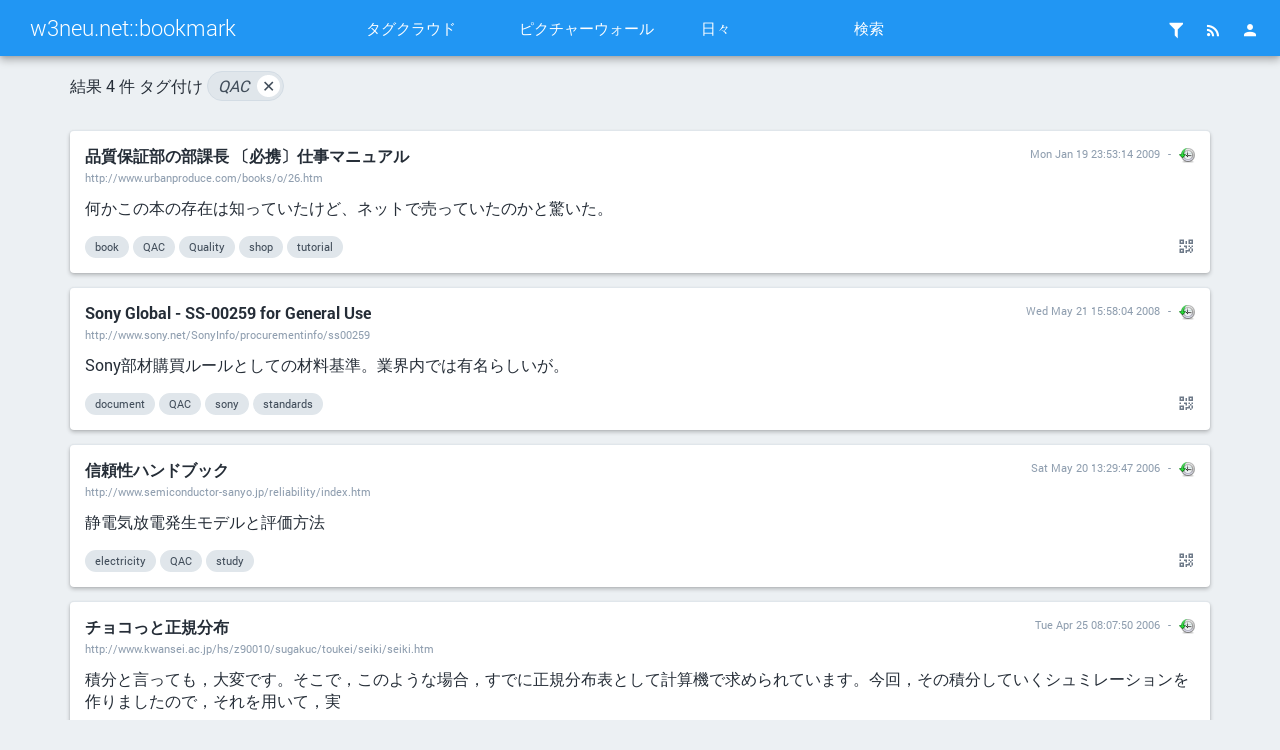

--- FILE ---
content_type: text/html; charset=utf-8
request_url: https://w3neu.net/bookmark/?searchtags=QAC
body_size: 16572
content:
<!DOCTYPE html>
<html>
<head><title>検索 : [QAC] - w3neu.net::bookmark</title>
<meta http-equiv="Content-Type" content="text/html; charset=utf-8" />
<meta name="format-detection" content="telephone=no" />
<meta name="viewport" content="width=device-width,initial-scale=1.0" />
<meta name="referrer" content="same-origin">
<link rel="alternate" type="application/rss+xml" href="https://w3neu.net/bookmark/?do=rss&searchtags=QAC" title="RSS Feed" />
<link rel="alternate" type="application/atom+xml" href="https://w3neu.net/bookmark/?do=atom&searchtags=QAC" title="ATOM Feed" />
<link rel="apple-touch-icon" sizes="57x57" href="tpl/material/./dist/img/favicons/apple-touch-icon-57x57.png">
<link rel="apple-touch-icon" sizes="60x60" href="tpl/material/./dist/img/favicons/apple-touch-icon-60x60.png">
<link rel="apple-touch-icon" sizes="72x72" href="tpl/material/./dist/img/favicons/apple-touch-icon-72x72.png">
<link rel="apple-touch-icon" sizes="76x76" href="tpl/material/./dist/img/favicons/apple-touch-icon-76x76.png">
<link rel="icon" type="image/png" href="tpl/material/./dist/img/favicons/favicon-32x32.png" sizes="32x32">
<link rel="icon" type="image/png" href="tpl/material/./dist/img/favicons/favicon-96x96.png" sizes="96x96">
<link rel="icon" type="image/png" href="tpl/material/./dist/img/favicons/favicon-16x16.png" sizes="16x16">
<link rel="manifest" href="tpl/material/./dist/img/favicons/manifest.json">
<link rel="shortcut icon" href="tpl/material/./dist/img/favicons/favicon.ico">
<link rel="search" type="application/opensearchdescription+xml" href="?do=opensearch" title="Shaarli search - w3neu.net::bookmark"/> 
<meta name="msapplication-TileColor" content="#603cba">
<meta name="msapplication-config" content="dist/img/favicons/browserconfig.xml">
<link type="text/css" rel="stylesheet" href="tpl/material/./dist/styles.min.css?v=5a376f5c985dfcd02d4287c9a03b7362621c9d26e488362dbc792e500a5432c5" />
<meta name="theme-color" content="#2196f3">
<script>
var shaarli = {
    source: 'https://w3neu.net/bookmark/',
    fromNow:         0
    ,
    datePattern: '',
    isAuth: false};
</script>
</head>
<body>
    <div class="header-main container-fluid">
        <div class="row">
            <div class="col-lg-3 is-flex">
                <a href="?" class="header-brand ripple">w3neu.net::bookmark</a>
                <a href="#" class="icon-unfold hidden-lg ripple" title="Show/hide menu"><i class="mdi mdi-chevron-down"></i></a>
            </div>
            <div class="col-lg-6 header-middle">
                <div class="header-nav">
                    <div class="col-xs-6 col-sm-3 text-center">
                        <a href="?do=tagcloud" class="toolbar-link button-inverse ripple">タグクラウド</a>
                    </div>
                    <div class="col-xs-6 col-sm-3 text-center">
                        <a href="?do=picwall&searchtags=QAC" class="toolbar-link button-inverse ripple">ピクチャーウォール</a>
                    </div>
                    <div class="col-xs-6 col-sm-3 text-center">
                        <a href="?do=daily" class="toolbar-link button-inverse ripple">日々</a>
                    </div>
                    <div class="col-xs-6 col-sm-3 text-center">
                        <button class="toolbar-link button-inverse ripple" id="button-search">検索</button>
                    </div>
                </div>
            </div>
            <div class="col-lg-3">
                <div class="header-buttons">
                                                                <a href="?do=login" class="icon-header popup-trigger ripple" title="ログイン">
                            <i class="mdi mdi-account"></i>
                        </a>
                                        <div class="toolbar-button-container">
                        <button type="button" class="icon-header popup-trigger ripple" data-popup="popup-rss" title="RSSフィード">
                            <i class="mdi mdi-rss"></i>
                        </button>
                        <div id="popup-rss" class="popup popup-rss hidden">
                            <div class="popup-title">RSSフィード<button class="popup-close"><i class="mdi mdi-close"></i></button></div>
                            <div class="popup-body">
                                <ul>
                                    <li><a href="https://w3neu.net/bookmark/?do=rss&searchtags=QAC" class="ripple">RSSフィード</a></li>
                                                                        <li><a href="https://w3neu.net/bookmark/?do=atom&searchtags=QAC" class="ripple">ATOM Feed</a></li>
                                                                        <li><a href="https://w3neu.net/bookmark/?do=dailyrss" class="ripple" title="1 RSS entry per day">Daily Feed</a></li>
                                </ul>
                            </div>
                        </div>
                    </div>
                                        <div class="toolbar-button-container">
                        <button type="button" class="popup-trigger icon-header ripple" data-popup="popup-filter" title="フィルター">
                            <i class="mdi mdi-filter"></i>
                                                    </button>
                        <div id="popup-filter" class="popup popup-filter hidden">
                            <div class="popup-title">フィルター<button class="popup-close"><i class="mdi mdi-close"></i></button></div>
                            <div class="popup-body">
                                <h2>ページあたりのブックマーク数</h2>
                                <ul class="filters-links-per-page">
                                    <li><a href="?linksperpage=20" class="ripple">20 links</a></li>
                                    <li><a href="?linksperpage=50" class="ripple">50 links</a></li>
                                    <li><a href="?linksperpage=100" class="ripple">100 links</a></li>
                                </ul>
                                <form method="GET" class="popup-content-area">
                                    <input type="text" name="linksperpage" size="2" placeholder="Custom value..."/>
                                </form>

                                <h2>Display</h2>
                                <div class="list-side-right">
                                    <div class="list-body">
                                                                                <div class="list-item">
                                            <div class="list-item-content">
                                                <div class="list-item-label">タグのないブックマークをフィルタする</div>
                                            </div>
                                            <div class="list-item-side">
                                                <div class="switch">
                                                    <label data-url="?untaggedonly">
                                                        <input type="checkbox" name="input-untaggedonly" id="input-untaggedonly" />
                                                        <span class="lever"></span>
                                                    </label>
                                                </div>
                                            </div>
                                        </div>
                                    </div>
                                </div>
                            </div>
                        </div>
                    </div>
                </div>
            </div>
        </div>
    </div>
        <form id="hidden-tag-form" class="hidden" method="GET" name="tagfilter">
        <input type="hidden" name="searchtags" id="tagfilter_value" value=""/>
    </form>

    
    
<div id="search-overlay" class="fullscreen hidden">
    <div class="content-fullscreen">
        <div class="container">
            <div class="mbl row">
                <form method="GET" id="form-search" class="col-md-8 col-md-offset-2">
                    <div class="search-field">
                        <input type="search" id="searchform_value" class="input-big" name="searchterm" 
                            value="" 
                            placeholder="Search..." autocomplete="off" data-multiple data-minChars="1"
                            data-list="openSource, web, JavaScript, library, service, Windows, freeUse, tutorial, organized, php, electricity, freeWare, shop, design, DIY, tips, document, jQuery, plugin, utility, server, image, application, generator, development, music, Ajax, CSS, programming, flash, html, Linux, video, github, site, movie, resource, 3D, font, hardware, UI, googleCode, Android, Ruby, Google, converter, search, MySQL, framework, funny, component, editor, file, photo, Japanese, Microsoft, adobe, browser, general, text, twitter, form, industry, sound, Java, template, api, game, Perl, tool, CMS, MacOSX, book, management, food, icon, Firefox, Mac, hack, MovableType, circuit, extension, Photoshop, code, picture, China, Japan, Python, data, upload, TV, system:unfiled, company, instrument, microController, youtube, analysis, English, engineering, material, mobilePhone, PCB, business, mobile, LED, collaboration, PSoC, comic, modeling, thumbnail, weblog, CUI, effector, report, wiki, Excel, calendar, study, DB, IC, GUI, SQLite, air, driver, gallery, Osaka, VST, animation, bookmark, reference, security, shopping, Apache, Eagle, mozilla, table, toBeChecked, IDE, addon, bicycle, bookmarklet, environment, chemical, presentation, prototyping, iPhone, test, USB, frontEnd, map, software, translation, LCD, clone, color, magnesium, online, part, snippet, HTML5, amazon, drawing, dtv, mail, statistics, ActionScript, camera, download, gadget, install, json, network, player, science, social, world, GTD, Opera, SNS, client, illustrator, language, standards, coke, desktop, graph, news, phone, semiconductor, virtualization, MIT, debug, email, emulator, feed, local, oscilloscope, storage, KiCad, effect, git, import, maintenance, metal, printer, repository, screenshot, sourceforge.net, Mathematics, RSS, Sony, XML, capture, review, seminar, subversion, textEditor, 2ch, EDA, PIC, class, health, monitor, pear, portal, remote, scraping, simple, url, BambuLab, SQL, X1Carbon, artist, automation, home, oversea, prototype.js, sewing, standard, tab, titanium, tumblr, CAD, Toshiba, access, campaign, chat, database, export, handCraft, lighting, machine, mineral, plastic, robot, sharing, wordpress, CentOS, Flickr, NES, PWB, arduino, backup, canvas, chemistry, demo, free, mechanics, paint, parts, project, rails, repair, vector, InternetExplorer, acceleration, battery, car, coding, finance, firmware, keyboard, mouse, powerSupply, proxy, rental, safety, shareware, simulation, string, upgrade, webCam, AVR, Apple, GPL, HDD, Intel, PC, RDBMS, administration, band, bike, customize, domain, encode, http, law, liquid, office, password, portable, radiation, slide, synthesizer, technology, training, zBrush, Buffalo, C, FaceBook, JSONP, archive, arm, art, character, cheatSheet, column, compiler, computer, ecology, energy, government, information, knowledgeBase, l10n, layout, light, lightWeight, list, multimedia, niconico, node.js, petroleum, process, production, reader, sample, shell, tag, toBeBought, voice, wallpaper, web2.0, Chrome, DHTML, DTM, FFxiv, NAS, PSP, Vaio, Yahoo!, cloth, coal, digital, docomo, engine, forum, job, leather, lesson, life, model, mootools, official, regulation, remoteControl, resister, share, switch, texture, userJS, AR, Exif, LinkStation, advertisement, command, community, comparison, contract, detect, embedded, filer, ftp, history, iTunes, installer, lab, manufacturer, mashUp, measurement, menu, multi, physics, schematic, script, setting, simulator, viewer, vmware, wireless, wrapper, Audio, Chinese, DVD, Kyoto, LAN, LiteSpeed, MIDI, Skype, VoIP, Wii, allInOne, archiver, beta, binary, carbon, clock, commandLine, comment, communication, compressor, configuration, creativeCommons, downloader, dropbox, eCommerce, embed, equipment, example, face, golf, groupWare, guitar, handmade, iPod, kit, learn, manufacturing, oAuth, physicalModeling, price, printing, regularExpression, rich, rule, seekbar, song, speaker, story, supplier, task, tracking, trend, vender, Bluetooth, CakePHP, Eclipse, FAQ, GAE, Galaxy, IT, QA, VPS, WiFi, amplifier, analog, bootstrap, button, clipboard, cloud, controller, daemon, demand, eBook, economy, encoder, etching, favicon, googleWave, hatena, highlight, market, messenger, mold, oil, painting, popUp, profile, resize, resources, runtime, script.aculo.us, sourceforge.jp, streaming, supply, tablet, theme, touch, ustream, venture, version, virtual, voltage, widget, America, Australia, CPAN, DNS, Django, DnD, EU, JIS, NEC, ROM, Realtime, SIP, US, Unix, VNC, Vietnam, accessibility, airplane, background, build, calculation, chart, conference, criticalThinking, disk, display, dropDown, electronics, encrypt, fast, firebug, format, function, googleMap, graphic, grid, hosting, house, india, instruments, logo, manager, markdown, modification, money, nonDB, note, paper, patent, podcast, projector, recording, regza, rightClick, sensor, signal, slideShow, textile, toDo, toy, transcoder, university, validation, validator, vm, work, writing, AS3, Cree, Cypress, EMC, Flex, GD, GoogleChrome, GoogleMaps, IP, Nintendo, PS3, PT2, Plagger, Postgres, RD, SIM, SOHO, Sinatra, THAT, TexasInstruments, U101, USA, VR, WYSIWYG, Xperia, Yii, action, alternative, article, authentification, bag, barcode, bass, blender, blog, bot, calculator, card, checker, clipping, connect, cooking, cool, crawler, crossBrowser, custom, dbx, decompiler, del.icio.us, delivery, diff, doll, edit, emulation, entry, erotic, fashion, figure, flip, freight, fun, googleDocs, howto, hyperlink, injection, input, international, internet, lightbox, loading, macro, magnifier, mat, media, medical, memo, microBlog, mockup, motor, navigation, nude, optimization, patch, platform, print, quality, recommendation, recovery, research, restaurant, retouch, samsung, schedule, screenSaver, session, ship, shortcut, skin, slider, source, specification, spreadSheet, suPHP, support, sweets, technical, toolChip, tools, trade, trip, tuner, vgm, vibration, waterproof, webSocket, wheel, whiteBoard, xhtml, 8bit, ATOK, Acrobat, Aikido, CQ, Captcha, Comet, DLNA, EMI, G&amp;L, GMail, GreaseMonkey, HongKong, LASER, LinearTechnology, ML, MVC, OCR, Premiere, QAC, QC, QRCode, RGB, Renesas, SD_MMC, Scuttle, Sharp, TFT, TVTest, Tokyo, UL, VisualStudio, VodCast, VolksWagen, Wine, YAMAHA, addIn, airbus, analytics, annotation, applicationNote, backend, base64, batch, boot, brush, cable, cache, catalog, characteristics, codec, colorScheme, content, cookie, copy, cost, coupon, currency, delete, developer, device, diagram, dialog, dictionary, ePub, ear, education, evaluationBoard, factory, flowChart, future, googleCalendar, hacking, hair, hand, hospital, hotel, httpd, iOS, iPad, imageProcessing, imode, interface, kickstarter, knowledge, launcher, license, link, live, liveHouse, logicalThinking, login, magazine, maps, martialArts, memory, mesh, method, middleWare, mine, mod, monitoring, motherBoard, multiTouch, nameCard, needle, notifier, openoffice.org, operation, ore, people, peripheralDevice, pick, portfolio, post, powershell, processing, promotion, registry, reverseEngineering, rim, root, router, sand, scan, seatmap, serverSide, setup, shoes, size, solder, space, spice, spoke, stage, svg, taskTray, tax, term, terms, toolBar, toolKit, transformer, transition, typing, update, vim, workshop, 100yen, AI, BTS, Becky!, CD, CLI, Container, DAW, FM, Fon, GalaxyTab, GoogleAnalytics, HONDA, HTC, I18n, I2C, IME, Indonesia, KORG, LEGO, MacOS, Macintosh, MathML, NHK, NVIDIA, OS, OpenGL, OpenID, PTx, Playstation, PowerPoint, Propeller, R, RAID, SE, SEO, SMD, STMicro, SaaS, SixApart, SuExec, TCP_IP, Tex, Ti, Trac, USP, UnitedStates, VPN, WHS, WHS2011, XP, ZigBee, ableton, affiliate, album, auction, audit, authoring, autoComplete, autopagerize, avatar, beginner, behavior, blogger, brain, bulk, carousel, cart, catalogue, chair, chip, club, compatible, compression, connector, console, contest, contextMenu, control, country, craft, cron, cute, dance, defrag, desing, desktopCustomize, diary, discount, dll, dom, drama, drink, drive, error, essay, ethernet, experiment, experimental, extention, fake, fastener, festival, fileSharing, fileSystem, filter, firewall, fluid, gcc, gem, gesture, guide, handbook, hdr, help, hole, homeMade, hotSpot, hubDynamo, human, hyperlinks, ice, incremental, institute, internetarchive, interpreter, intranet, introduction, italian, jamiroquai, label, labor, lifeHack, log, logic, logistics, manual, marine, mask, mediaPlayer, metaData, microphone, microscope, mindMap, minerals, module, multiUser, number, offline, organization, package, page, parameter, parker, parse, parser, particle, pattern, pen, physic, practice, pressure, procurement, progressBar, public, q&amp;a, radio, rareEarth, recipe, recruit, recycle, reliability, replacement, resin, risk, rotaryEncoder, scale, scheme, screencast, scroll, selector, semantic, sheet, solution, spring, statics, stationary, stock, strap, syntax, technicalTerms, telephone, textarea, theory, thread, tile, timeLine, timeTracking, toner, trackback, transportation, travel, troubleShooting, tuning, uninstall, vertical, visualize, whois, wire, wizard, writer, x86, xbee, zend, zipper, .flv, .gif, .jpg, .otf, .png, 050, ANA, ASP, ActionScript3, AfterEffects, Ag, Akizuki, Asia, Atmel, BGM, BS, BSD, Basic, Big*Band, CGM, CMOS, CNC, CPC, CPU, CS4, CSS3, CalDAV, Cartoon, Cocoa, CodeRepos, Core2Duo, DIP, DRM, DTP, EEPROM, EPS, Elegoo, Ethology, ExtJS, FAX, FDM, FET, FFMpeg, Fedora, FinalFantasy, GPU, GeForce, HD, HDMI, HP, Haskell, IPA, ImageMagick, Italy, JTAG, Japanino, Japanize, Kindle, Kobe, Korea, Kusatsu, L18N, LESS, LaTex, Last.fm, Lithium, MCU, METI, MSOffice, Maxim, Mg, MiniDisc, MySpace, NAT, NTT, O_reilly, OpenType, PCI, PCI-Express, PSE, PVC, Polaroid, PostgreSQL, Pydio, QSV, Qi, Quadro, REACH, RF, RoHS, Russia, S3, SC-03D, SDK, SMARTY, SMTP, SPI, SSD, SSH, Safari, ShangHai, Shiga, Siglent, Socket, SteamVR, TOEFL, TS, TTS, TVRock, TiO2, Tomcat, UV, Umeda, VGA, VSTi, Vista, WEEE, WPC, Wikipedia, Win7, Windows10, Wushu, XML-RPC, XaviX, YUI, accessControl, account, adhesive, administrator, agent, aggregator, algorithm, alphabet, aluminum, antenna, antiSPAM, archived, artificial, asset, ball, bandWidth, bank, beautiful, bitmap, boardGame, bodyPainting, bottle, box, broadcast, budget, bug, calcuration, capacitor, capactor, caption, cashFlow, characters, cheese, chicken, chimera, clinic, clothes, commercial, composite, compress, config, connection, convertor, counter, covid-19, crank, creative, credit, cross, crossDomain, crowd, custmize, cyclon, dataMining, dataStorage, dataset, date, decode, decrypt, decrypter, deepLearning, defect, definition, delay, deploy, desk, developmentKit, digit, diode, directive, discussion, documentation, doujin, dragAndDrop, dummy, dump, emacs, embeded, emobile, encryption, engineer, entrepreneur, esd, evaluation, exchange, explorer, extract, eyelet, fabric, fan, ffxi, fileSync, fix, flammability, flat, floor, footer, formatter, fuel, gas, geek, gerber, global, googleGears, group, guidance, gun, h.264, ham, headPhone, header, headset, hobby, homeApplience, horizontal, host, household, humanResources, hunt, id, idea, imoten, inBrief, index, ink, inspection, interactive, introduce, inverter, iron, jabber, jet, jisui, junk, kernel, knife, lamp, languages, latin, layer, learning, legal, lightbox.js, linguistics, lite, liveCD, living, loop, lowPrice, lyrics, mad, make, maker, marketing, math, measure, meat, medicine, meeting, mercurial, message, meter, microbubble, microformat, migration, mindStorms, mining, modal, modelling, morphologicalAnalysis, motion, mpeg, mt4, multiple, musium, name, noiseReduction, nuclear, oepnSource, onDemand, openData, openSouce, original, oscillator, parcel, partition, person, personal, physicalComputing, plating, pledge, point, policy, porn, port, pose, postcard, potion, present, professional, program, protect, punch, quotation, rail, ramen, rapidPrototyping, raw, reading, recorder, remix, rename, replace, reset, responsive, restful, retro, reverseProxy, revisionControl, ripping, roast, saddle, salary, scheduler, screenTone, screw, sea, seamless, serial, sewingmachine, sexy, shortCoding, sieve, signature, signup, silicon, silicone, silkScreen, silver, silverLight, sort, soundfont, sourceforge, spam, speaking, speech, spell, sprite, stamp, startup, stone, sushi, synthesis, system, technicalTerm, technique, terminal, text2speech, tiddly, tire, toBeBoudht, toBeRead, tone, track, tracker, trading, transister, transport, tribute, unicode, uniqlo, uploader, urethane, vehicle, vessel, vietnamese, virtualReality, voiceChanger, vulnerability, wakeonlan, watch, webDAV, webHook, wedding, weight, white, wholesale, wkhtmltox, wood, zombie, .doc, .eps, .pdf, .ppt, .psd, .swf, .ts, .txt, .wmv, 1coin, 1kCal, 1seg, 24h, 24pin, 2D, 32bit, 37Signals, 3dMax, 78K0, 7seg, 8pin, 9arrows, AAC, ABS, AFD, AGPL, AHCI, AS2, ASCII, Adove, Amagasaki, Aopen, Apach, Atom, Atten, Azure, BBC, BBS, BDF, BI, BLE, BMW, BaserCMS, Brazil, British, Buggalo, C#, C8051, CAPCOM, CASIO, CDN, CFW, CG, CM, CO2, COMPort, CRM, CRT, CS, CSRF, CVS, Canada, Christ, Cinema4D, CodeIgniter, CoretexM3, CyanogenMod, Cydia, Cygwin, DHCP, DJ, DMX, DSD, Debian, Dell, DesignWave, Deutch, Digi-International, Digi-key, Disney, DivX, Drobo, Dungeons&amp;Dragons, EAN, EC, EC2, ECMA, ER, EUC-JP, Edo, Ellingham, Em, Equalizer, Erecta, Erlang, FF14, FMS, FOAF, FPS, FZ, FairUse, FedEx, FlexSDK, France, French, FriendFeed, Fukuoka, GDP, GIMP, GPIB, GPL2, GPS, Gauche, Geiger, GeoCoding, German, Ghostscript, Glimmer, Gnome, Go, GoogleAppEngine, GoogleChart, Growl, HIKOKI, HR, HS, Hakata, Haml, Harvard, Helvetica, Hokkaido, Houdini, Hyogo, IBM, ICD, ICQ, IPO, IPv6, IQ, IR, IRC, ISBN, ISO, ISO9000, ITU, Interllipoint, IoT, IrDA, Iran, IronPython, IronRuby, Israel, JAN, JPEG, JRA, JT, JigBee, JointVenture, JustSystem, K2CAD, KY, Kanji, Kurume, Kuwait, Kyoritsu, Kyushu, L11N, LDR, LGPL, LISP, LPCXpresso, LPG, LTE, Logicool, Louvre, Lua, Lumix, MAME, MBTI, MD, MMC, MML, MMO, MODx, MOOC, MOSFET, MOSS, MP, MPC, MTOS, MTR, MapReduce, MariaDB, Maxim._semiconductor, Maya, Michel, MoDT, Modo, MongolDB, NIC, NPO, NTSC, Nara, NetMD, Netbeans, NewYork, Nextcloud, Norway, OCD, OOP, Objective-C, OmniVision, OpenMusic, OrCAD_electricity, PA, PAM, PANTONE, PCBA, PIM, PIN, PLL, PMI, Panasonic, PastelMagic, PayPal, PbFree, Pharmacy, Phecda, PhoneGap, PostreSQL, PowerToy, QEMU, QFP, QualityAssurance, QuickCharge3.0, QuickSilver, RC, ROHM, RPG, RPM, RPN, RS232C, RTOS, RTX, Rack, Radiko, RadioAct, Realtek, RedHat, Rheology, RoR, RubyOnRails, RuneQuest, SCP, SD-card, SEGA, SF, SGS, SMT, SNES, SSL, Scala, Seasar, Selenium, Shii, ShinOsaka, SkyDrive, SourceCode, SparkFun, Spinel, StarTrek, Steam, Sudan, Sun, Swiss, Symbian, T-shirt, T-shrit, TDK, TOC, TOEIC, Tangsten, TexasInstrument, ThaiNguyen, Thailand, TinyMCE, TokyoCabinet, Tor, Tortoise, Tottori, Toyota, UK, UR, URI, UT, UTF8, Underscore, UserCSS, VAT, VBA, VJ, VLC, VRChat, VSCode, VaioX, WDM, Wacom, WebGL, WindowsMobile, Word, XAMPP, XPath, Xcode, ZOOPS, academy, accelleration, accessory, accident, accordion, accounting, acquaintance, actor, actuator, addressbook, admin, advertizement, advice, aggregation, agile, aircraft, airport, airwave, aitendo, alarm, alcohol, alert, alibaba, allergy, alliance, alpinist, analyser, analyze, analyzer, anatomy, anchor, animal, anti-shock, antiFlammability, antiVirus, appendix, appliance, aptana, argumentMap, aroma, array, assembler, assessment, assets, assist, association, assosiation, athenaeum, atomic, attachment, audiobook, authentic, authoringTool, automatic, avater, avisynth, backNumber, backlight, backlink, bacuum, bash, beagleboard, beautifier, beautify, benchmark, benz, biblio, bigData, bill, bin, bio, biology, biotechnology, bird, black, blackSmith, blackberry, blind, block, board, body, boil, bold, bond, boob, booking, boom, boost, booth, brainStorming, branch, brand, breach, breadBoard, breadcrumb, breathing, brick, bridal, broadcasting, brower, building, builtIn, burn, bus, businessUse, butter, buy, caamera, cafe, cake, calc, cancer, capability, capcha, cardBoard, care, carnival, carpenter, carpet, carton, case, catlog, caution, celebrity, cell, ceramic, certification, char, charactor, charcter, cheap, checkBox, checkList, chess, chlorine, chocolate, chop, clap, classD, classic, click, cloudfunding, clowd, coating, collection, college, colorCode, colorPicker, colorant, colorful, comission, committee, commnet, commuter, compact, compare, compatibility, compile, components, computerVision, concentration, concept, condition, confirmation, consultant, consulting, consumer, contact, convention, conversation, conversion, convert, cookpad, coordinate, copper, copyFree, copyright, cordura, correction, costomize, count, cover, crafter, crossPlatfom, crowdfunding, crystal, culture, cup, currentMeter, curtain, curved, customROM, cut, dabr, danger, dashBoard, dataHiding, dataSheet, de, debate, debt, debugger, dec, decoder, decoration, degub, dehumidification, dekiwiki, demerge, demihumanize, denoise, dental, deoxide, designPattern, dessin, develop, deveopment, deviantArt, devider, digitalBook, digitalSignage, dimensions, diminishedreality, dinner, directory, disassemble, disaster, disc, disclaim, discord, disease, dispute, distribution, dock, doctor, documents, dongle, double, draggable, dreamtheater, drifting, dropShipping, drugStore, drum, drum_nBase, duty, dye, dynamo, eInk, eLearning, earPhone, earth, edge, ego, electa, electcity, election, electric, electriciy, electricty, electrity, electrode, emission, employment, emulater, encoding, engraving, enlarge, entityReference, environemnt, epidemic, epidemiology, epoxy, equipement, erasable, estate, europe, evalation, event, examination, exchangeRate, executable, execute, exploit, ext.js, extplorer, eyeball, fab, fablic, fakeUI, famicom, famous, fanPage, faser, fastCGI, fastladder, fastner, fastreading, favourite, feedburner, feet, ffivx, fileAssociation, fileSize, film, financial, find, finder, finish, fiqure, firm, fitness, fixed, flashROM, flatFile, flexible, flight, flourescent, flower, fluorescent, flute, fly, flyer, fomat, footNote, football, forecast, foreign, fork, formant, formula, fortran, forward, founder, fountainPen, fraise, frame, freshreader, friend, fruit, furniture, fuzz, gallary, gameTheory, gantt, ganttChart, garver, gateway, gatherer, gathering, gear, gecko, genesis, genetic, genuine, geoLocation, geology, gig, gil, girl, glass, glasses, globe, goods, googlCode, google+, googleBooks, googleGroups, googleSocialGraph, googleVoice, gothic, gourmet, grab, grammer, graphite, gryphicon, guideLine, gzip, h265, hackathon, hackintosh, handDrawing, handWriting, handling, handyCam, hash, hawaii, hawk, headMount, heat, heavy, height, hentai, hex, highSchool, hint, hive, hollywood, honey, hooking, horse, hosts, hotFix, hotKey, hotSpring, hover, hub, humanBeings, humanRelationship, humanoid, humming, hunting, hydrogen, hypertext, i-mode, iTune, iceCream, ideaProcessor, idle, iec, illustration, ilmenite, imigration, imort._txptto, impedance, impress, improvement, include, infoGraphics, informationArchitecture, infrastructure, inkjet, inline, insect, inspector, instagram, installation, instructionManual, insurance, int, intelligent, interesting, interview, investigation, investment, invite, invoice, iptables, island, jQuey, jabra, jailBreak, javasctipt, jaxer, jithub, jobBoard, jogmec, joost, journal, journey, judgement, jump, kakashi, kanban, kde, kettle, key, keyValue, keynote, king-show, kiosk, kitchen, kitchenware, kitty, laboratory, laboratoty, landSurvey, landscape, lathe, launch, lawsuit, lecture, leisure, lens, lether, letter, leveling, libray, life-X, lifeStream, lifeStreaming, limit, limited, line, lingr, listening, liveCamera, livedoor, logicAnalyser, logicAnalyzer, lossless, lotion, loupe, luminescence, luminous, lunch, lyric, magnet, magnify, mailingList, mala, manga, manipulator, manner, manufacture, manupulation, manupulator, mapping, marble, maritime, markUp, marking, maskedRider, massage, matlab, mecab, mecanical, mechanical, mediaArt, membership, memcashed, memorize, men, mental, merge, meta, metallugy, metallurgical, metallurgy, mic, micro, microComputer, migemo, mill, miniature, minibuffer, minify, minimal, mirroring, miscellany, missile, mob, mobileComputing, modern, modify, modular, moe, mojo, monitorDisplay, monochromatic, monochrome, monocycle, monotone, monster, monthly, mopera, motiondetect, mount, moving, mp3, mtu, multiColumn, multiTask, multilingual, multipart, musician, myspace.com, namco, nano, narration, national, natural, nature, newBusiness, newsPaper, nextFuture, nib, nipple, noise, nonDV, nonferrous, noodle, nostalgic, notation, notebook, novelty, nylon, objectivC, opacity, openOCD, openwrt, operate, opinion, optDevice, optical, opticalDrive, opticalIllusion, optimizer, oraganized, orbit, orderMade, organinzed, organizd, organizer, ornaganized, osx86, outlet, outline, overlay, overtechnology, pack, packaging, packet, packing, pain, pain._resources, palette, pallete, pandemic, panel, panorama, paperless, papervision, parade, paraffin, parallax, pascal, path, pavement, payment, pelikan, pencil, performer, peripheral, permalink, phantom, photoStock, phsical, phthalAcid, pickup, pictureWriting, piezo, pigment, pip, pipe, pitch, pixel, pixiv, pizza, plan, planet, planning, plarform, plasma, plasticizer, plate, platinum, play, plazma, po, pod, podCasting, pointingDevice, poison, politics, pollen, pollusion, polygon, porting, posi, posing, postIt, poster, powder, preamp, precompiled, prepaid, preparation, press, pressRelease, preview, prize, procedure, producer, programmable, projectManagement, property, protocol, provider, pseudo, psychology, publicDomain, publisher, pudding, pump, purchase, puzzle, qualification, qualityControl, query, question, questionnaire, quick, quicklook, quicktime, quiz, quote, race, radar, radioacitve, radioactive, railway, range, rank, reaction, reactivity, recall, receipt, recepi, recharge, recoder, recognition, recover, recreation, redirect, referer, refill, reform, region, register, relax, release, remesher, reminder, remoteAccess, remoteDesktop, remover, renamer, replica, requirement, reservation, resignation, resist, resizer, resort, restriction, resume, reticle, retoporosy, revision, rewrite, rhythm, riquar, road, roaster, robocopy, robotics, rock, room, rotation, royalty, rubber, rumor, run, sakura, salvation, samba, sampling, satellite, save, saw, sbs, scaan, scanf, scanned, school, scrap, screen, seaFood, seamCurving, seatpost, secondHands, secutiry, select, sendmail, serialPort, serif, serivce, servlet, settings, sexial, sftp, shadow, sheduler, shield, shoppingCart, shoppping, shortCode, shorten, shortening, show, showCase, shutdown, sick, sightSeeing, signage, silhouette, siliconValley, similar, singapore, sister, siteMap, sketch, skill, sky, slag, slate, sleep, slice, slot, small, smallBusiness, smartGrid, smartPhone, smelter, smoke, smoking, snipet, soap, soba, soccer, society, soft, softether, solar, soldering, soul, soundtrack, soup.io, sourceCodeReview, souverir, spa, sphere, spirit, splashScreen, sport, spray, sprit, spy, star, starionary, static, statistic, statstics, steel, stepDown, stepUp, stereo, stevedore, stick, stolen, stomp, strategic, street, structure, style, subscription, subtitle, subway, sugar, suggestion, suite, supplychain, surgery, surround, survey, svn, switcher, switching, switchingRegulator, symantec, symbolicLink, synchronize, tabUI, tableSort, tape, tar, tariff, tarminal, taskManagement, taste, tea, teacher, team, technic, telecommunication, telescope, telex, templates, terrible, testingLab, tethering, tetris, textBase, thermal, thin, thingiverse, thorium, thoughts, thunderbird, tiddlywiki, time, tinyURL, tmblr, toDrink, toaster, toggle, tomb, tongue, tonkotsu, torch, touchUI, tour, towel, train, traning, transfer, transistor, translated, translator, trick, tricks, trouble, tutoria, tutotial, tween, tweet, typepad, udon, unit, universalDesign, unofficial, usability, used, user, utiility, vacuum, vape, vapor, versionControl, vi, via, videoGame, villains, virtualBox, virtualHost, virtualPrinterDriver, vision, visualbasic, visualization, vmwame, voiceSynthesis, volume, vote, vstone, wage, waist, ware, warehouse, washing, waste, wastes, watching, waterMark, waterPool, wearable, weather, web1.0, webHooks, webOS, webUSB, web_design, webinar, webp, welding, western, whisky, winder, window, words, wrap, wrist, www, wysiwym, xoops, yaml, zip, zipCode, zoom, zsh, zuntata, zurb, 夢の乱入者, 攻殻機動隊, 昭和, 藤子不二雄, 電脳コイル, 電脳空間カウボーイズ, 0, 1, 2, 3, " />    
                        <div class="search-overlay-actions">
                            <button type="button" id="button-filter" class="button-raised ripple ripple-primary">
                                <i class="visible-xs mdi mdi-tag-multiple"></i>
                                <span class="hidden-xs"><i class="mdi mdi-magnify"></i>タグ</span>
                            </button>    
                            <button type="submit" id="button-search" class="button-raised button-primary ripple">
                                <i class="mdi mdi-magnify"></i>
                                <span class="hidden-xs">search</span>
                            </button>
                        </div>
                    </div>
                </form>
            </div>
        </div>
    </div>
</div>

<div id="overlay" class="overlay hidden"></div>





<div id="linklist" class="container">
    

    

    
        <div id="searchcriteria">
            結果 4 件
            
             タグ付け <i>
            
                <a href="?removetag=QAC" class="link-tag-filter" title="タグを削除">QAC&nbsp;
                    <span class="remove">&#x2715;</span>
                </a>
            
            </i>
            
            
            
        </div>
    

    <div class="links-list">

            <div id="0000" class="link-outer publicLinkHightLight">
                <div class="link-overlay"></div>
                <div class="link-inner">
                    <div class="link-content">
<script type="text/javascript">amzn_assoc_ad_type ="responsive_search_widget"; amzn_assoc_tracking_id ="eoswpp-22"; amzn_assoc_marketplace ="amazon"; amzn_assoc_region ="JP"; amzn_assoc_placement =""; amzn_assoc_search_type = "search_widget";amzn_assoc_width ="auto"; amzn_assoc_height ="auto"; amzn_assoc_default_search_category =""; amzn_assoc_default_search_key ="QAC";amzn_assoc_theme ="light"; amzn_assoc_bg_color ="FFFFFF"; </script>
<script src="https://z-fe.amazon-adsystem.com/widgets/q?ServiceVersion=20070822&Operation=GetScript&ID=OneJS&WS=1&Marketplace=JP"></script>
                    </div>
                </div>
            </div>

        
        
        
        
        
        
        
        
        
        
        
        

        
            <div id="3180" class="link-outer publicLinkHightLight">
                <div class="link-overlay"></div>
                <div class="link-inner">
                    <div class="link-header">
                        <div class="row">
                            <div class="col-sm-8">
                                <a class="link-title" href="http://www.urbanproduce.com/books/o/26.htm">
                                    
                                    品質保証部の部課長 〔必携〕仕事マニュアル
                                </a>
                                <a href="http://www.urbanproduce.com/books/o/26.htm" class="link-url"><span title="Real URL">http://www.urbanproduce.com/books/o/26.htm</span></a>
                            </div>
                            <div class="col-sm-4">
                                <div class="link-date">
                                    
                                        <span title="Permalink - Mon Jan 19 23:53:14 2009"><a href="?smvc9Q" class="link-actual-date">Mon Jan 19 23:53:14 2009</a></span>
                                    
                                    
                                        <span class="link-plugin"><span>
  <a href="https://web.archive.org/web/http://www.urbanproduce.com/books/o/26.htm">
    <img class="linklist-plugin-icon" src="plugins/archiveorg/internetarchive.png" title="archive.orgで開く" alt="archive.org" />
  </a>
</span>
</span>
                                    
                                    
                                </div>
                            </div>
                        </div>
                    </div>
                    <div class="link-content">
                        <div>
                            
                            
                                <div class="link-description">何かこの本の存在は知っていたけど、ネットで売っていたのかと驚いた。</div>
                            
                        </div>
                    </div>
                    <div class="link-footer is-flex">
                        <div class="link-tag-list is-flex-grown">
                        
                            
                                <span class="link-tag" title="Find links with the same tag"><a href="?addtag=book">book</a></span>
                            
                                <span class="link-tag" title="Find links with the same tag"><a href="?addtag=QAC">QAC</a></span>
                            
                                <span class="link-tag" title="Find links with the same tag"><a href="?addtag=Quality">Quality</a></span>
                            
                                <span class="link-tag" title="Find links with the same tag"><a href="?addtag=shop">shop</a></span>
                            
                                <span class="link-tag" title="Find links with the same tag"><a href="?addtag=tutorial">tutorial</a></span>
                            
                        
                        </div>
                        
                        <div class="link-actions is-flex-end">
                            
                                <a href="http://qrfree.kaywa.com/?l=1&amp;s=8&amp;d=http%3A%2F%2Fwww.urbanproduce.com%2Fbooks%2Fo%2F26.htm" data-permalink="http%3A%2F%2Fwww.urbanproduce.com%2Fbooks%2Fo%2F26.htm" title="Show link QR Code" class="qrcode"><i class="mdi mdi-qrcode"></i></a>
                            
                            
                                
                            
                        </div>
                    </div>
                </div>
            </div>
        
            <div id="3556" class="link-outer">
                <div class="link-overlay"></div>
                <div class="link-inner">
                    <div class="link-header">
                        <div class="row">
                            <div class="col-sm-8">
                                <a class="link-title" href="http://www.sony.net/SonyInfo/procurementinfo/ss00259">
                                    
                                    Sony Global - SS-00259 for General Use
                                </a>
                                <a href="http://www.sony.net/SonyInfo/procurementinfo/ss00259" class="link-url"><span title="Real URL">http://www.sony.net/SonyInfo/procurementinfo/ss00259</span></a>
                            </div>
                            <div class="col-sm-4">
                                <div class="link-date">
                                    
                                        <span title="Permalink - Wed May 21 15:58:04 2008"><a href="?s6Rn2g" class="link-actual-date">Wed May 21 15:58:04 2008</a></span>
                                    
                                    
                                        <span class="link-plugin"><span>
  <a href="https://web.archive.org/web/http://www.sony.net/SonyInfo/procurementinfo/ss00259">
    <img class="linklist-plugin-icon" src="plugins/archiveorg/internetarchive.png" title="archive.orgで開く" alt="archive.org" />
  </a>
</span>
</span>
                                    
                                    
                                </div>
                            </div>
                        </div>
                    </div>
                    <div class="link-content">
                        <div>
                            
                            
                                <div class="link-description">Sony部材購買ルールとしての材料基準。業界内では有名らしいが。</div>
                            
                        </div>
                    </div>
                    <div class="link-footer is-flex">
                        <div class="link-tag-list is-flex-grown">
                        
                            
                                <span class="link-tag" title="Find links with the same tag"><a href="?addtag=document">document</a></span>
                            
                                <span class="link-tag" title="Find links with the same tag"><a href="?addtag=QAC">QAC</a></span>
                            
                                <span class="link-tag" title="Find links with the same tag"><a href="?addtag=sony">sony</a></span>
                            
                                <span class="link-tag" title="Find links with the same tag"><a href="?addtag=standards">standards</a></span>
                            
                        
                        </div>
                        
                        <div class="link-actions is-flex-end">
                            
                                <a href="http://qrfree.kaywa.com/?l=1&amp;s=8&amp;d=http%3A%2F%2Fwww.sony.net%2FSonyInfo%2Fprocurementinfo%2Fss00259" data-permalink="http%3A%2F%2Fwww.sony.net%2FSonyInfo%2Fprocurementinfo%2Fss00259" title="Show link QR Code" class="qrcode"><i class="mdi mdi-qrcode"></i></a>
                            
                            
                                
                            
                        </div>
                    </div>
                </div>
            </div>
        
            <div id="5482" class="link-outer publicLinkHightLight">
                <div class="link-overlay"></div>
                <div class="link-inner">
                    <div class="link-header">
                        <div class="row">
                            <div class="col-sm-8">
                                <a class="link-title" href="http://www.semiconductor-sanyo.jp/reliability/index.htm">
                                    
                                    信頼性ハンドブック
                                </a>
                                <a href="http://www.semiconductor-sanyo.jp/reliability/index.htm" class="link-url"><span title="Real URL">http://www.semiconductor-sanyo.jp/reliability/index.htm</span></a>
                            </div>
                            <div class="col-sm-4">
                                <div class="link-date">
                                    
                                        <span title="Permalink - Sat May 20 13:29:47 2006"><a href="?cwTf0Q" class="link-actual-date">Sat May 20 13:29:47 2006</a></span>
                                    
                                    
                                        <span class="link-plugin"><span>
  <a href="https://web.archive.org/web/http://www.semiconductor-sanyo.jp/reliability/index.htm">
    <img class="linklist-plugin-icon" src="plugins/archiveorg/internetarchive.png" title="archive.orgで開く" alt="archive.org" />
  </a>
</span>
</span>
                                    
                                    
                                </div>
                            </div>
                        </div>
                    </div>
                    <div class="link-content">
                        <div>
                            
                            
                                <div class="link-description">静電気放電発生モデルと評価方法</div>
                            
                        </div>
                    </div>
                    <div class="link-footer is-flex">
                        <div class="link-tag-list is-flex-grown">
                        
                            
                                <span class="link-tag" title="Find links with the same tag"><a href="?addtag=electricity">electricity</a></span>
                            
                                <span class="link-tag" title="Find links with the same tag"><a href="?addtag=QAC">QAC</a></span>
                            
                                <span class="link-tag" title="Find links with the same tag"><a href="?addtag=study">study</a></span>
                            
                        
                        </div>
                        
                        <div class="link-actions is-flex-end">
                            
                                <a href="http://qrfree.kaywa.com/?l=1&amp;s=8&amp;d=http%3A%2F%2Fwww.semiconductor-sanyo.jp%2Freliability%2Findex.htm" data-permalink="http%3A%2F%2Fwww.semiconductor-sanyo.jp%2Freliability%2Findex.htm" title="Show link QR Code" class="qrcode"><i class="mdi mdi-qrcode"></i></a>
                            
                            
                                
                            
                        </div>
                    </div>
                </div>
            </div>
        
            <div id="5515" class="link-outer">
                <div class="link-overlay"></div>
                <div class="link-inner">
                    <div class="link-header">
                        <div class="row">
                            <div class="col-sm-8">
                                <a class="link-title" href="http://www.kwansei.ac.jp/hs/z90010/sugakuc/toukei/seiki/seiki.htm">
                                    
                                    チョコっと正規分布
                                </a>
                                <a href="http://www.kwansei.ac.jp/hs/z90010/sugakuc/toukei/seiki/seiki.htm" class="link-url"><span title="Real URL">http://www.kwansei.ac.jp/hs/z90010/sugakuc/toukei/seiki/seiki.htm</span></a>
                            </div>
                            <div class="col-sm-4">
                                <div class="link-date">
                                    
                                        <span title="Permalink - Tue Apr 25 08:07:50 2006"><a href="?IBJaVg" class="link-actual-date">Tue Apr 25 08:07:50 2006</a></span>
                                    
                                    
                                        <span class="link-plugin"><span>
  <a href="https://web.archive.org/web/http://www.kwansei.ac.jp/hs/z90010/sugakuc/toukei/seiki/seiki.htm">
    <img class="linklist-plugin-icon" src="plugins/archiveorg/internetarchive.png" title="archive.orgで開く" alt="archive.org" />
  </a>
</span>
</span>
                                    
                                    
                                </div>
                            </div>
                        </div>
                    </div>
                    <div class="link-content">
                        <div>
                            
                            
                                <div class="link-description">積分と言っても，大変です。そこで，このような場合，すでに正規分布表として計算機で求められています。今回，その積分していくシュミレーションを作りましたので，それを用いて，実</div>
                            
                        </div>
                    </div>
                    <div class="link-footer is-flex">
                        <div class="link-tag-list is-flex-grown">
                        
                            
                                <span class="link-tag" title="Find links with the same tag"><a href="?addtag=Mathematics">Mathematics</a></span>
                            
                                <span class="link-tag" title="Find links with the same tag"><a href="?addtag=QAC">QAC</a></span>
                            
                        
                        </div>
                        
                        <div class="link-actions is-flex-end">
                            
                                <a href="http://qrfree.kaywa.com/?l=1&amp;s=8&amp;d=http%3A%2F%2Fwww.kwansei.ac.jp%2Fhs%2Fz90010%2Fsugakuc%2Ftoukei%2Fseiki%2Fseiki.htm" data-permalink="http%3A%2F%2Fwww.kwansei.ac.jp%2Fhs%2Fz90010%2Fsugakuc%2Ftoukei%2Fseiki%2Fseiki.htm" title="Show link QR Code" class="qrcode"><i class="mdi mdi-qrcode"></i></a>
                            
                            
                                
                            
                        </div>
                    </div>
                </div>
            </div>
        

            <div id="00000000" class="link-outer publicLinkHightLight">
                <div class="link-overlay"></div>
                <div class="link-inner">
                    <div class="link-content">
<script type="text/javascript">amzn_assoc_ad_type ="responsive_search_widget"; amzn_assoc_tracking_id ="eoswpp-22"; amzn_assoc_marketplace ="amazon"; amzn_assoc_region ="JP"; amzn_assoc_placement =""; amzn_assoc_search_type = "search_widget";amzn_assoc_width ="auto"; amzn_assoc_height ="auto"; amzn_assoc_default_search_category =""; amzn_assoc_default_search_key ="QAC";amzn_assoc_theme ="light"; amzn_assoc_bg_color ="FFFFFF"; </script>
<script src="https://z-fe.amazon-adsystem.com/widgets/q?ServiceVersion=20070822&Operation=GetScript&ID=OneJS&WS=1&Marketplace=JP"></script>
                    </div>
                </div>
            </div>
        
    </div>

    
    
    
</div>


<div class="container text-center link-counter">
    <em>5804 links</em>
</div>


    <div id="footer" class="container">
    <div>

    </div>
    <div>
        
    </div>
    
    
    

    <input type="hidden" name="token" value="5302b8ffe36cc037c881722e863c0df84bfa67f3" id="token" />
</div>
<script src="tpl/material/./dist/scripts.min.js?v=5a376f5c985dfcd02d4287c9a03b7362621c9d26e488362dbc792e500a5432c5"></script>


</body>
</html>


--- FILE ---
content_type: text/javascript
request_url: https://w3neu.net/bookmark/tpl/material/dist/scripts.min.js?v=5a376f5c985dfcd02d4287c9a03b7362621c9d26e488362dbc792e500a5432c5
body_size: 73021
content:
!function(e,t){"object"==typeof module&&"object"==typeof module.exports?module.exports=e.document?t(e,!0):function(e){if(!e.document)throw new Error("jQuery requires a window with a document");return t(e)}:t(e)}("undefined"!=typeof window?window:this,function(k,e){function t(e,t){return t.toUpperCase()}var d=[],p=k.document,c=d.slice,m=d.concat,s=d.push,o=d.indexOf,n={},i=n.toString,g=n.hasOwnProperty,v={},r="1.12.4",S=function(e,t){return new S.fn.init(e,t)},a=/^[\s\uFEFF\xA0]+|[\s\uFEFF\xA0]+$/g,l=/^-ms-/,u=/-([\da-z])/gi;function f(e){var t=!!e&&"length"in e&&e.length,n=S.type(e);return"function"!==n&&!S.isWindow(e)&&("array"===n||0===t||"number"==typeof t&&0<t&&t-1 in e)}S.fn=S.prototype={jquery:r,constructor:S,selector:"",length:0,toArray:function(){return c.call(this)},get:function(e){return null!=e?e<0?this[e+this.length]:this[e]:c.call(this)},pushStack:function(e){var t=S.merge(this.constructor(),e);return t.prevObject=this,t.context=this.context,t},each:function(e){return S.each(this,e)},map:function(n){return this.pushStack(S.map(this,function(e,t){return n.call(e,t,e)}))},slice:function(){return this.pushStack(c.apply(this,arguments))},first:function(){return this.eq(0)},last:function(){return this.eq(-1)},eq:function(e){var t=this.length,n=+e+(e<0?t:0);return this.pushStack(0<=n&&n<t?[this[n]]:[])},end:function(){return this.prevObject||this.constructor()},push:s,sort:d.sort,splice:d.splice},S.extend=S.fn.extend=function(){var e,t,n,i,o,r,a=arguments[0]||{},s=1,l=arguments.length,u=!1;for("boolean"==typeof a&&(u=a,a=arguments[s]||{},s++),"object"==typeof a||S.isFunction(a)||(a={}),s===l&&(a=this,s--);s<l;s++)if(null!=(o=arguments[s]))for(i in o)e=a[i],a!==(n=o[i])&&(u&&n&&(S.isPlainObject(n)||(t=S.isArray(n)))?(r=t?(t=!1,e&&S.isArray(e)?e:[]):e&&S.isPlainObject(e)?e:{},a[i]=S.extend(u,r,n)):void 0!==n&&(a[i]=n));return a},S.extend({expando:"jQuery"+(r+Math.random()).replace(/\D/g,""),isReady:!0,error:function(e){throw new Error(e)},noop:function(){},isFunction:function(e){return"function"===S.type(e)},isArray:Array.isArray||function(e){return"array"===S.type(e)},isWindow:function(e){return null!=e&&e==e.window},isNumeric:function(e){var t=e&&e.toString();return!S.isArray(e)&&0<=t-parseFloat(t)+1},isEmptyObject:function(e){var t;for(t in e)return!1;return!0},isPlainObject:function(e){var t;if(!e||"object"!==S.type(e)||e.nodeType||S.isWindow(e))return!1;try{if(e.constructor&&!g.call(e,"constructor")&&!g.call(e.constructor.prototype,"isPrototypeOf"))return!1}catch(e){return!1}if(!v.ownFirst)for(t in e)return g.call(e,t);for(t in e);return void 0===t||g.call(e,t)},type:function(e){return null==e?e+"":"object"==typeof e||"function"==typeof e?n[i.call(e)]||"object":typeof e},globalEval:function(e){e&&S.trim(e)&&(k.execScript||function(e){k.eval.call(k,e)})(e)},camelCase:function(e){return e.replace(l,"ms-").replace(u,t)},nodeName:function(e,t){return e.nodeName&&e.nodeName.toLowerCase()===t.toLowerCase()},each:function(e,t){var n,i=0;if(f(e))for(n=e.length;i<n&&!1!==t.call(e[i],i,e[i]);i++);else for(i in e)if(!1===t.call(e[i],i,e[i]))break;return e},trim:function(e){return null==e?"":(e+"").replace(a,"")},makeArray:function(e,t){var n=t||[];return null!=e&&(f(Object(e))?S.merge(n,"string"==typeof e?[e]:e):s.call(n,e)),n},inArray:function(e,t,n){var i;if(t){if(o)return o.call(t,e,n);for(i=t.length,n=n?n<0?Math.max(0,i+n):n:0;n<i;n++)if(n in t&&t[n]===e)return n}return-1},merge:function(e,t){for(var n=+t.length,i=0,o=e.length;i<n;)e[o++]=t[i++];if(n!=n)for(;void 0!==t[i];)e[o++]=t[i++];return e.length=o,e},grep:function(e,t,n){for(var i=[],o=0,r=e.length,a=!n;o<r;o++)!t(e[o],o)!=a&&i.push(e[o]);return i},map:function(e,t,n){var i,o,r=0,a=[];if(f(e))for(i=e.length;r<i;r++)null!=(o=t(e[r],r,n))&&a.push(o);else for(r in e)null!=(o=t(e[r],r,n))&&a.push(o);return m.apply([],a)},guid:1,proxy:function(e,t){var n,i,o;return"string"==typeof t&&(o=e[t],t=e,e=o),S.isFunction(e)?(n=c.call(arguments,2),(i=function(){return e.apply(t||this,n.concat(c.call(arguments)))}).guid=e.guid=e.guid||S.guid++,i):void 0},now:function(){return+new Date},support:v}),"function"==typeof Symbol&&(S.fn[Symbol.iterator]=d[Symbol.iterator]),S.each("Boolean Number String Function Array Date RegExp Object Error Symbol".split(" "),function(e,t){n["[object "+t+"]"]=t.toLowerCase()});var h=function(n){function d(e,t,n){var i="0x"+t-65536;return i!=i||n?t:i<0?String.fromCharCode(65536+i):String.fromCharCode(i>>10|55296,1023&i|56320)}function o(){x()}var e,p,w,r,a,m,f,g,_,l,u,x,k,s,S,v,c,h,y,C="sizzle"+ +new Date,b=n.document,T=0,i=0,D=oe(),E=oe(),M=oe(),O=function(e,t){return e===t&&(u=!0),0},N={}.hasOwnProperty,t=[],A=t.pop,L=t.push,Y=t.push,H=t.slice,P=function(e,t){for(var n=0,i=e.length;n<i;n++)if(e[n]===t)return n;return-1},R="checked|selected|async|autofocus|autoplay|controls|defer|disabled|hidden|ismap|loop|multiple|open|readonly|required|scoped",j="[\\x20\\t\\r\\n\\f]",F="(?:\\\\.|[\\w-]|[^\\x00-\\xa0])+",I="\\["+j+"*("+F+")(?:"+j+"*([*^$|!~]?=)"+j+"*(?:'((?:\\\\.|[^\\\\'])*)'|\"((?:\\\\.|[^\\\\\"])*)\"|("+F+"))|)"+j+"*\\]",W=":("+F+")(?:\\((('((?:\\\\.|[^\\\\'])*)'|\"((?:\\\\.|[^\\\\\"])*)\")|((?:\\\\.|[^\\\\()[\\]]|"+I+")*)|.*)\\)|)",$=new RegExp(j+"+","g"),q=new RegExp("^"+j+"+|((?:^|[^\\\\])(?:\\\\.)*)"+j+"+$","g"),B=new RegExp("^"+j+"*,"+j+"*"),z=new RegExp("^"+j+"*([>+~]|"+j+")"+j+"*"),U=new RegExp("="+j+"*([^\\]'\"]*?)"+j+"*\\]","g"),V=new RegExp(W),G=new RegExp("^"+F+"$"),X={ID:new RegExp("^#("+F+")"),CLASS:new RegExp("^\\.("+F+")"),TAG:new RegExp("^("+F+"|[*])"),ATTR:new RegExp("^"+I),PSEUDO:new RegExp("^"+W),CHILD:new RegExp("^:(only|first|last|nth|nth-last)-(child|of-type)(?:\\("+j+"*(even|odd|(([+-]|)(\\d*)n|)"+j+"*(?:([+-]|)"+j+"*(\\d+)|))"+j+"*\\)|)","i"),bool:new RegExp("^(?:"+R+")$","i"),needsContext:new RegExp("^"+j+"*[>+~]|:(even|odd|eq|gt|lt|nth|first|last)(?:\\("+j+"*((?:-\\d)?\\d*)"+j+"*\\)|)(?=[^-]|$)","i")},Z=/^(?:input|select|textarea|button)$/i,Q=/^h\d$/i,K=/^[^{]+\{\s*\[native \w/,J=/^(?:#([\w-]+)|(\w+)|\.([\w-]+))$/,ee=/[+~]/,te=/'|\\/g,ne=new RegExp("\\\\([\\da-f]{1,6}"+j+"?|("+j+")|.)","ig");try{Y.apply(t=H.call(b.childNodes),b.childNodes),t[b.childNodes.length].nodeType}catch(e){Y={apply:t.length?function(e,t){L.apply(e,H.call(t))}:function(e,t){for(var n=e.length,i=0;e[n++]=t[i++];);e.length=n-1}}}function ie(e,t,n,i){var o,r,a,s,l,u,c,d,f=t&&t.ownerDocument,h=t?t.nodeType:9;if(n=n||[],"string"!=typeof e||!e||1!==h&&9!==h&&11!==h)return n;if(!i&&((t?t.ownerDocument||t:b)!==k&&x(t),t=t||k,S)){if(11!==h&&(u=J.exec(e)))if(o=u[1]){if(9===h){if(!(a=t.getElementById(o)))return n;if(a.id===o)return n.push(a),n}else if(f&&(a=f.getElementById(o))&&y(t,a)&&a.id===o)return n.push(a),n}else{if(u[2])return Y.apply(n,t.getElementsByTagName(e)),n;if((o=u[3])&&p.getElementsByClassName&&t.getElementsByClassName)return Y.apply(n,t.getElementsByClassName(o)),n}if(p.qsa&&!M[e+" "]&&(!v||!v.test(e))){if(1!==h)f=t,d=e;else if("object"!==t.nodeName.toLowerCase()){for((s=t.getAttribute("id"))?s=s.replace(te,"\\$&"):t.setAttribute("id",s=C),r=(c=m(e)).length,l=G.test(s)?"#"+s:"[id='"+s+"']";r--;)c[r]=l+" "+pe(c[r]);d=c.join(","),f=ee.test(e)&&fe(t.parentNode)||t}if(d)try{return Y.apply(n,f.querySelectorAll(d)),n}catch(e){}finally{s===C&&t.removeAttribute("id")}}}return g(e.replace(q,"$1"),t,n,i)}function oe(){var i=[];return function e(t,n){return i.push(t+" ")>w.cacheLength&&delete e[i.shift()],e[t+" "]=n}}function re(e){return e[C]=!0,e}function ae(e){var t=k.createElement("div");try{return!!e(t)}catch(e){return!1}finally{t.parentNode&&t.parentNode.removeChild(t),t=null}}function se(e,t){for(var n=e.split("|"),i=n.length;i--;)w.attrHandle[n[i]]=t}function le(e,t){var n=t&&e,i=n&&1===e.nodeType&&1===t.nodeType&&(~t.sourceIndex||1<<31)-(~e.sourceIndex||1<<31);if(i)return i;if(n)for(;n=n.nextSibling;)if(n===t)return-1;return e?1:-1}function ue(t){return function(e){return"input"===e.nodeName.toLowerCase()&&e.type===t}}function ce(n){return function(e){var t=e.nodeName.toLowerCase();return("input"===t||"button"===t)&&e.type===n}}function de(a){return re(function(r){return r=+r,re(function(e,t){for(var n,i=a([],e.length,r),o=i.length;o--;)e[n=i[o]]&&(e[n]=!(t[n]=e[n]))})})}function fe(e){return e&&void 0!==e.getElementsByTagName&&e}for(e in p=ie.support={},a=ie.isXML=function(e){var t=e&&(e.ownerDocument||e).documentElement;return!!t&&"HTML"!==t.nodeName},x=ie.setDocument=function(e){var t,n,i=e?e.ownerDocument||e:b;return i!==k&&9===i.nodeType&&i.documentElement&&(s=(k=i).documentElement,S=!a(k),(n=k.defaultView)&&n.top!==n&&(n.addEventListener?n.addEventListener("unload",o,!1):n.attachEvent&&n.attachEvent("onunload",o)),p.attributes=ae(function(e){return e.className="i",!e.getAttribute("className")}),p.getElementsByTagName=ae(function(e){return e.appendChild(k.createComment("")),!e.getElementsByTagName("*").length}),p.getElementsByClassName=K.test(k.getElementsByClassName),p.getById=ae(function(e){return s.appendChild(e).id=C,!k.getElementsByName||!k.getElementsByName(C).length}),p.getById?(w.find.ID=function(e,t){if(void 0!==t.getElementById&&S){var n=t.getElementById(e);return n?[n]:[]}},w.filter.ID=function(e){var t=e.replace(ne,d);return function(e){return e.getAttribute("id")===t}}):(delete w.find.ID,w.filter.ID=function(e){var n=e.replace(ne,d);return function(e){var t=void 0!==e.getAttributeNode&&e.getAttributeNode("id");return t&&t.value===n}}),w.find.TAG=p.getElementsByTagName?function(e,t){return void 0!==t.getElementsByTagName?t.getElementsByTagName(e):p.qsa?t.querySelectorAll(e):void 0}:function(e,t){var n,i=[],o=0,r=t.getElementsByTagName(e);if("*"!==e)return r;for(;n=r[o++];)1===n.nodeType&&i.push(n);return i},w.find.CLASS=p.getElementsByClassName&&function(e,t){return void 0!==t.getElementsByClassName&&S?t.getElementsByClassName(e):void 0},c=[],v=[],(p.qsa=K.test(k.querySelectorAll))&&(ae(function(e){s.appendChild(e).innerHTML="<a id='"+C+"'></a><select id='"+C+"-\r\\' msallowcapture=''><option selected=''></option></select>",e.querySelectorAll("[msallowcapture^='']").length&&v.push("[*^$]="+j+"*(?:''|\"\")"),e.querySelectorAll("[selected]").length||v.push("\\["+j+"*(?:value|"+R+")"),e.querySelectorAll("[id~="+C+"-]").length||v.push("~="),e.querySelectorAll(":checked").length||v.push(":checked"),e.querySelectorAll("a#"+C+"+*").length||v.push(".#.+[+~]")}),ae(function(e){var t=k.createElement("input");t.setAttribute("type","hidden"),e.appendChild(t).setAttribute("name","D"),e.querySelectorAll("[name=d]").length&&v.push("name"+j+"*[*^$|!~]?="),e.querySelectorAll(":enabled").length||v.push(":enabled",":disabled"),e.querySelectorAll("*,:x"),v.push(",.*:")})),(p.matchesSelector=K.test(h=s.matches||s.webkitMatchesSelector||s.mozMatchesSelector||s.oMatchesSelector||s.msMatchesSelector))&&ae(function(e){p.disconnectedMatch=h.call(e,"div"),h.call(e,"[s!='']:x"),c.push("!=",W)}),v=v.length&&new RegExp(v.join("|")),c=c.length&&new RegExp(c.join("|")),t=K.test(s.compareDocumentPosition),y=t||K.test(s.contains)?function(e,t){var n=9===e.nodeType?e.documentElement:e,i=t&&t.parentNode;return e===i||!(!i||1!==i.nodeType||!(n.contains?n.contains(i):e.compareDocumentPosition&&16&e.compareDocumentPosition(i)))}:function(e,t){if(t)for(;t=t.parentNode;)if(t===e)return!0;return!1},O=t?function(e,t){if(e===t)return u=!0,0;var n=!e.compareDocumentPosition-!t.compareDocumentPosition;return n||(1&(n=(e.ownerDocument||e)===(t.ownerDocument||t)?e.compareDocumentPosition(t):1)||!p.sortDetached&&t.compareDocumentPosition(e)===n?e===k||e.ownerDocument===b&&y(b,e)?-1:t===k||t.ownerDocument===b&&y(b,t)?1:l?P(l,e)-P(l,t):0:4&n?-1:1)}:function(e,t){if(e===t)return u=!0,0;var n,i=0,o=e.parentNode,r=t.parentNode,a=[e],s=[t];if(!o||!r)return e===k?-1:t===k?1:o?-1:r?1:l?P(l,e)-P(l,t):0;if(o===r)return le(e,t);for(n=e;n=n.parentNode;)a.unshift(n);for(n=t;n=n.parentNode;)s.unshift(n);for(;a[i]===s[i];)i++;return i?le(a[i],s[i]):a[i]===b?-1:s[i]===b?1:0}),k},ie.matches=function(e,t){return ie(e,null,null,t)},ie.matchesSelector=function(e,t){if((e.ownerDocument||e)!==k&&x(e),t=t.replace(U,"='$1']"),p.matchesSelector&&S&&!M[t+" "]&&(!c||!c.test(t))&&(!v||!v.test(t)))try{var n=h.call(e,t);if(n||p.disconnectedMatch||e.document&&11!==e.document.nodeType)return n}catch(e){}return 0<ie(t,k,null,[e]).length},ie.contains=function(e,t){return(e.ownerDocument||e)!==k&&x(e),y(e,t)},ie.attr=function(e,t){(e.ownerDocument||e)!==k&&x(e);var n=w.attrHandle[t.toLowerCase()],i=n&&N.call(w.attrHandle,t.toLowerCase())?n(e,t,!S):void 0;return void 0!==i?i:p.attributes||!S?e.getAttribute(t):(i=e.getAttributeNode(t))&&i.specified?i.value:null},ie.error=function(e){throw new Error("Syntax error, unrecognized expression: "+e)},ie.uniqueSort=function(e){var t,n=[],i=0,o=0;if(u=!p.detectDuplicates,l=!p.sortStable&&e.slice(0),e.sort(O),u){for(;t=e[o++];)t===e[o]&&(i=n.push(o));for(;i--;)e.splice(n[i],1)}return l=null,e},r=ie.getText=function(e){var t,n="",i=0,o=e.nodeType;if(o){if(1===o||9===o||11===o){if("string"==typeof e.textContent)return e.textContent;for(e=e.firstChild;e;e=e.nextSibling)n+=r(e)}else if(3===o||4===o)return e.nodeValue}else for(;t=e[i++];)n+=r(t);return n},(w=ie.selectors={cacheLength:50,createPseudo:re,match:X,attrHandle:{},find:{},relative:{">":{dir:"parentNode",first:!0}," ":{dir:"parentNode"},"+":{dir:"previousSibling",first:!0},"~":{dir:"previousSibling"}},preFilter:{ATTR:function(e){return e[1]=e[1].replace(ne,d),e[3]=(e[3]||e[4]||e[5]||"").replace(ne,d),"~="===e[2]&&(e[3]=" "+e[3]+" "),e.slice(0,4)},CHILD:function(e){return e[1]=e[1].toLowerCase(),"nth"===e[1].slice(0,3)?(e[3]||ie.error(e[0]),e[4]=+(e[4]?e[5]+(e[6]||1):2*("even"===e[3]||"odd"===e[3])),e[5]=+(e[7]+e[8]||"odd"===e[3])):e[3]&&ie.error(e[0]),e},PSEUDO:function(e){var t,n=!e[6]&&e[2];return X.CHILD.test(e[0])?null:(e[3]?e[2]=e[4]||e[5]||"":n&&V.test(n)&&(t=m(n,!0))&&(t=n.indexOf(")",n.length-t)-n.length)&&(e[0]=e[0].slice(0,t),e[2]=n.slice(0,t)),e.slice(0,3))}},filter:{TAG:function(e){var t=e.replace(ne,d).toLowerCase();return"*"===e?function(){return!0}:function(e){return e.nodeName&&e.nodeName.toLowerCase()===t}},CLASS:function(e){var t=D[e+" "];return t||(t=new RegExp("(^|"+j+")"+e+"("+j+"|$)"))&&D(e,function(e){return t.test("string"==typeof e.className&&e.className||void 0!==e.getAttribute&&e.getAttribute("class")||"")})},ATTR:function(n,i,o){return function(e){var t=ie.attr(e,n);return null==t?"!="===i:!i||(t+="","="===i?t===o:"!="===i?t!==o:"^="===i?o&&0===t.indexOf(o):"*="===i?o&&-1<t.indexOf(o):"$="===i?o&&t.slice(-o.length)===o:"~="===i?-1<(" "+t.replace($," ")+" ").indexOf(o):"|="===i&&(t===o||t.slice(0,o.length+1)===o+"-"))}},CHILD:function(p,e,t,m,g){var v="nth"!==p.slice(0,3),y="last"!==p.slice(-4),b="of-type"===e;return 1===m&&0===g?function(e){return!!e.parentNode}:function(e,t,n){var i,o,r,a,s,l,u=v!=y?"nextSibling":"previousSibling",c=e.parentNode,d=b&&e.nodeName.toLowerCase(),f=!n&&!b,h=!1;if(c){if(v){for(;u;){for(a=e;a=a[u];)if(b?a.nodeName.toLowerCase()===d:1===a.nodeType)return!1;l=u="only"===p&&!l&&"nextSibling"}return!0}if(l=[y?c.firstChild:c.lastChild],y&&f){for(h=(s=(i=(o=(r=(a=c)[C]||(a[C]={}))[a.uniqueID]||(r[a.uniqueID]={}))[p]||[])[0]===T&&i[1])&&i[2],a=s&&c.childNodes[s];a=++s&&a&&a[u]||(h=s=0)||l.pop();)if(1===a.nodeType&&++h&&a===e){o[p]=[T,s,h];break}}else if(f&&(h=s=(i=(o=(r=(a=e)[C]||(a[C]={}))[a.uniqueID]||(r[a.uniqueID]={}))[p]||[])[0]===T&&i[1]),!1===h)for(;(a=++s&&a&&a[u]||(h=s=0)||l.pop())&&((b?a.nodeName.toLowerCase()!==d:1!==a.nodeType)||!++h||(f&&((o=(r=a[C]||(a[C]={}))[a.uniqueID]||(r[a.uniqueID]={}))[p]=[T,h]),a!==e)););return(h-=g)===m||h%m==0&&0<=h/m}}},PSEUDO:function(e,r){var t,a=w.pseudos[e]||w.setFilters[e.toLowerCase()]||ie.error("unsupported pseudo: "+e);return a[C]?a(r):1<a.length?(t=[e,e,"",r],w.setFilters.hasOwnProperty(e.toLowerCase())?re(function(e,t){for(var n,i=a(e,r),o=i.length;o--;)e[n=P(e,i[o])]=!(t[n]=i[o])}):function(e){return a(e,0,t)}):a}},pseudos:{not:re(function(e){var i=[],o=[],s=f(e.replace(q,"$1"));return s[C]?re(function(e,t,n,i){for(var o,r=s(e,null,i,[]),a=e.length;a--;)(o=r[a])&&(e[a]=!(t[a]=o))}):function(e,t,n){return i[0]=e,s(i,null,n,o),i[0]=null,!o.pop()}}),has:re(function(t){return function(e){return 0<ie(t,e).length}}),contains:re(function(t){return t=t.replace(ne,d),function(e){return-1<(e.textContent||e.innerText||r(e)).indexOf(t)}}),lang:re(function(n){return G.test(n||"")||ie.error("unsupported lang: "+n),n=n.replace(ne,d).toLowerCase(),function(e){var t;do{if(t=S?e.lang:e.getAttribute("xml:lang")||e.getAttribute("lang"))return(t=t.toLowerCase())===n||0===t.indexOf(n+"-")}while((e=e.parentNode)&&1===e.nodeType);return!1}}),target:function(e){var t=n.location&&n.location.hash;return t&&t.slice(1)===e.id},root:function(e){return e===s},focus:function(e){return e===k.activeElement&&(!k.hasFocus||k.hasFocus())&&!!(e.type||e.href||~e.tabIndex)},enabled:function(e){return!1===e.disabled},disabled:function(e){return!0===e.disabled},checked:function(e){var t=e.nodeName.toLowerCase();return"input"===t&&!!e.checked||"option"===t&&!!e.selected},selected:function(e){return e.parentNode&&e.parentNode.selectedIndex,!0===e.selected},empty:function(e){for(e=e.firstChild;e;e=e.nextSibling)if(e.nodeType<6)return!1;return!0},parent:function(e){return!w.pseudos.empty(e)},header:function(e){return Q.test(e.nodeName)},input:function(e){return Z.test(e.nodeName)},button:function(e){var t=e.nodeName.toLowerCase();return"input"===t&&"button"===e.type||"button"===t},text:function(e){var t;return"input"===e.nodeName.toLowerCase()&&"text"===e.type&&(null==(t=e.getAttribute("type"))||"text"===t.toLowerCase())},first:de(function(){return[0]}),last:de(function(e,t){return[t-1]}),eq:de(function(e,t,n){return[n<0?n+t:n]}),even:de(function(e,t){for(var n=0;n<t;n+=2)e.push(n);return e}),odd:de(function(e,t){for(var n=1;n<t;n+=2)e.push(n);return e}),lt:de(function(e,t,n){for(var i=n<0?n+t:n;0<=--i;)e.push(i);return e}),gt:de(function(e,t,n){for(var i=n<0?n+t:n;++i<t;)e.push(i);return e})}}).pseudos.nth=w.pseudos.eq,{radio:!0,checkbox:!0,file:!0,password:!0,image:!0})w.pseudos[e]=ue(e);for(e in{submit:!0,reset:!0})w.pseudos[e]=ce(e);function he(){}function pe(e){for(var t=0,n=e.length,i="";t<n;t++)i+=e[t].value;return i}function me(s,e,t){var l=e.dir,u=t&&"parentNode"===l,c=i++;return e.first?function(e,t,n){for(;e=e[l];)if(1===e.nodeType||u)return s(e,t,n)}:function(e,t,n){var i,o,r,a=[T,c];if(n){for(;e=e[l];)if((1===e.nodeType||u)&&s(e,t,n))return!0}else for(;e=e[l];)if(1===e.nodeType||u){if((i=(o=(r=e[C]||(e[C]={}))[e.uniqueID]||(r[e.uniqueID]={}))[l])&&i[0]===T&&i[1]===c)return a[2]=i[2];if((o[l]=a)[2]=s(e,t,n))return!0}}}function ge(o){return 1<o.length?function(e,t,n){for(var i=o.length;i--;)if(!o[i](e,t,n))return!1;return!0}:o[0]}function ve(e,t,n,i,o){for(var r,a=[],s=0,l=e.length,u=null!=t;s<l;s++)(r=e[s])&&(n&&!n(r,i,o)||(a.push(r),u&&t.push(s)));return a}function ye(h,p,m,g,v,e){return g&&!g[C]&&(g=ye(g)),v&&!v[C]&&(v=ye(v,e)),re(function(e,t,n,i){var o,r,a,s=[],l=[],u=t.length,c=e||function(e,t,n){for(var i=0,o=t.length;i<o;i++)ie(e,t[i],n);return n}(p||"*",n.nodeType?[n]:n,[]),d=!h||!e&&p?c:ve(c,s,h,n,i),f=m?v||(e?h:u||g)?[]:t:d;if(m&&m(d,f,n,i),g)for(o=ve(f,l),g(o,[],n,i),r=o.length;r--;)(a=o[r])&&(f[l[r]]=!(d[l[r]]=a));if(e){if(v||h){if(v){for(o=[],r=f.length;r--;)(a=f[r])&&o.push(d[r]=a);v(null,f=[],o,i)}for(r=f.length;r--;)(a=f[r])&&-1<(o=v?P(e,a):s[r])&&(e[o]=!(t[o]=a))}}else f=ve(f===t?f.splice(u,f.length):f),v?v(null,t,f,i):Y.apply(t,f)})}function be(e){for(var o,t,n,i=e.length,r=w.relative[e[0].type],a=r||w.relative[" "],s=r?1:0,l=me(function(e){return e===o},a,!0),u=me(function(e){return-1<P(o,e)},a,!0),c=[function(e,t,n){var i=!r&&(n||t!==_)||((o=t).nodeType?l:u)(e,t,n);return o=null,i}];s<i;s++)if(t=w.relative[e[s].type])c=[me(ge(c),t)];else{if((t=w.filter[e[s].type].apply(null,e[s].matches))[C]){for(n=++s;n<i&&!w.relative[e[n].type];n++);return ye(1<s&&ge(c),1<s&&pe(e.slice(0,s-1).concat({value:" "===e[s-2].type?"*":""})).replace(q,"$1"),t,s<n&&be(e.slice(s,n)),n<i&&be(e=e.slice(n)),n<i&&pe(e))}c.push(t)}return ge(c)}function we(g,v){function e(e,t,n,i,o){var r,a,s,l=0,u="0",c=e&&[],d=[],f=_,h=e||b&&w.find.TAG("*",o),p=T+=null==f?1:Math.random()||.1,m=h.length;for(o&&(_=t===k||t||o);u!==m&&null!=(r=h[u]);u++){if(b&&r){for(a=0,t||r.ownerDocument===k||(x(r),n=!S);s=g[a++];)if(s(r,t||k,n)){i.push(r);break}o&&(T=p)}y&&((r=!s&&r)&&l--,e&&c.push(r))}if(l+=u,y&&u!==l){for(a=0;s=v[a++];)s(c,d,t,n);if(e){if(0<l)for(;u--;)c[u]||d[u]||(d[u]=A.call(i));d=ve(d)}Y.apply(i,d),o&&!e&&0<d.length&&1<l+v.length&&ie.uniqueSort(i)}return o&&(T=p,_=f),c}var y=0<v.length,b=0<g.length;return y?re(e):e}return he.prototype=w.filters=w.pseudos,w.setFilters=new he,m=ie.tokenize=function(e,t){var n,i,o,r,a,s,l,u=E[e+" "];if(u)return t?0:u.slice(0);for(a=e,s=[],l=w.preFilter;a;){for(r in n&&!(i=B.exec(a))||(i&&(a=a.slice(i[0].length)||a),s.push(o=[])),n=!1,(i=z.exec(a))&&(n=i.shift(),o.push({value:n,type:i[0].replace(q," ")}),a=a.slice(n.length)),w.filter)!(i=X[r].exec(a))||l[r]&&!(i=l[r](i))||(n=i.shift(),o.push({value:n,type:r,matches:i}),a=a.slice(n.length));if(!n)break}return t?a.length:a?ie.error(e):E(e,s).slice(0)},f=ie.compile=function(e,t){var n,i=[],o=[],r=M[e+" "];if(!r){for(n=(t=t||m(e)).length;n--;)(r=be(t[n]))[C]?i.push(r):o.push(r);(r=M(e,we(o,i))).selector=e}return r},g=ie.select=function(e,t,n,i){var o,r,a,s,l,u="function"==typeof e&&e,c=!i&&m(e=u.selector||e);if(n=n||[],1===c.length){if(2<(r=c[0]=c[0].slice(0)).length&&"ID"===(a=r[0]).type&&p.getById&&9===t.nodeType&&S&&w.relative[r[1].type]){if(!(t=(w.find.ID(a.matches[0].replace(ne,d),t)||[])[0]))return n;u&&(t=t.parentNode),e=e.slice(r.shift().value.length)}for(o=X.needsContext.test(e)?0:r.length;o--&&(a=r[o],!w.relative[s=a.type]);)if((l=w.find[s])&&(i=l(a.matches[0].replace(ne,d),ee.test(r[0].type)&&fe(t.parentNode)||t))){if(r.splice(o,1),!(e=i.length&&pe(r)))return Y.apply(n,i),n;break}}return(u||f(e,c))(i,t,!S,n,!t||ee.test(e)&&fe(t.parentNode)||t),n},p.sortStable=C.split("").sort(O).join("")===C,p.detectDuplicates=!!u,x(),p.sortDetached=ae(function(e){return 1&e.compareDocumentPosition(k.createElement("div"))}),ae(function(e){return e.innerHTML="<a href='#'></a>","#"===e.firstChild.getAttribute("href")})||se("type|href|height|width",function(e,t,n){return n?void 0:e.getAttribute(t,"type"===t.toLowerCase()?1:2)}),p.attributes&&ae(function(e){return e.innerHTML="<input/>",e.firstChild.setAttribute("value",""),""===e.firstChild.getAttribute("value")})||se("value",function(e,t,n){return n||"input"!==e.nodeName.toLowerCase()?void 0:e.defaultValue}),ae(function(e){return null==e.getAttribute("disabled")})||se(R,function(e,t,n){var i;return n?void 0:!0===e[t]?t.toLowerCase():(i=e.getAttributeNode(t))&&i.specified?i.value:null}),ie}(k);S.find=h,S.expr=h.selectors,S.expr[":"]=S.expr.pseudos,S.uniqueSort=S.unique=h.uniqueSort,S.text=h.getText,S.isXMLDoc=h.isXML,S.contains=h.contains;function y(e,t,n){for(var i=[],o=void 0!==n;(e=e[t])&&9!==e.nodeType;)if(1===e.nodeType){if(o&&S(e).is(n))break;i.push(e)}return i}function b(e,t){for(var n=[];e;e=e.nextSibling)1===e.nodeType&&e!==t&&n.push(e);return n}var w=S.expr.match.needsContext,_=/^<([\w-]+)\s*\/?>(?:<\/\1>|)$/,x=/^.[^:#\[\.,]*$/;function C(e,n,i){if(S.isFunction(n))return S.grep(e,function(e,t){return!!n.call(e,t,e)!==i});if(n.nodeType)return S.grep(e,function(e){return e===n!==i});if("string"==typeof n){if(x.test(n))return S.filter(n,e,i);n=S.filter(n,e)}return S.grep(e,function(e){return-1<S.inArray(e,n)!==i})}S.filter=function(e,t,n){var i=t[0];return n&&(e=":not("+e+")"),1===t.length&&1===i.nodeType?S.find.matchesSelector(i,e)?[i]:[]:S.find.matches(e,S.grep(t,function(e){return 1===e.nodeType}))},S.fn.extend({find:function(e){var t,n=[],i=this,o=i.length;if("string"!=typeof e)return this.pushStack(S(e).filter(function(){for(t=0;t<o;t++)if(S.contains(i[t],this))return!0}));for(t=0;t<o;t++)S.find(e,i[t],n);return(n=this.pushStack(1<o?S.unique(n):n)).selector=this.selector?this.selector+" "+e:e,n},filter:function(e){return this.pushStack(C(this,e||[],!1))},not:function(e){return this.pushStack(C(this,e||[],!0))},is:function(e){return!!C(this,"string"==typeof e&&w.test(e)?S(e):e||[],!1).length}});var T,D=/^(?:\s*(<[\w\W]+>)[^>]*|#([\w-]*))$/;(S.fn.init=function(e,t,n){var i,o;if(!e)return this;if(n=n||T,"string"!=typeof e)return e.nodeType?(this.context=this[0]=e,this.length=1,this):S.isFunction(e)?void 0!==n.ready?n.ready(e):e(S):(void 0!==e.selector&&(this.selector=e.selector,this.context=e.context),S.makeArray(e,this));if(!(i="<"===e.charAt(0)&&">"===e.charAt(e.length-1)&&3<=e.length?[null,e,null]:D.exec(e))||!i[1]&&t)return!t||t.jquery?(t||n).find(e):this.constructor(t).find(e);if(i[1]){if(t=t instanceof S?t[0]:t,S.merge(this,S.parseHTML(i[1],t&&t.nodeType?t.ownerDocument||t:p,!0)),_.test(i[1])&&S.isPlainObject(t))for(i in t)S.isFunction(this[i])?this[i](t[i]):this.attr(i,t[i]);return this}if((o=p.getElementById(i[2]))&&o.parentNode){if(o.id!==i[2])return T.find(e);this.length=1,this[0]=o}return this.context=p,this.selector=e,this}).prototype=S.fn,T=S(p);var E=/^(?:parents|prev(?:Until|All))/,M={children:!0,contents:!0,next:!0,prev:!0};function O(e,t){for(;(e=e[t])&&1!==e.nodeType;);return e}S.fn.extend({has:function(e){var t,n=S(e,this),i=n.length;return this.filter(function(){for(t=0;t<i;t++)if(S.contains(this,n[t]))return!0})},closest:function(e,t){for(var n,i=0,o=this.length,r=[],a=w.test(e)||"string"!=typeof e?S(e,t||this.context):0;i<o;i++)for(n=this[i];n&&n!==t;n=n.parentNode)if(n.nodeType<11&&(a?-1<a.index(n):1===n.nodeType&&S.find.matchesSelector(n,e))){r.push(n);break}return this.pushStack(1<r.length?S.uniqueSort(r):r)},index:function(e){return e?"string"==typeof e?S.inArray(this[0],S(e)):S.inArray(e.jquery?e[0]:e,this):this[0]&&this[0].parentNode?this.first().prevAll().length:-1},add:function(e,t){return this.pushStack(S.uniqueSort(S.merge(this.get(),S(e,t))))},addBack:function(e){return this.add(null==e?this.prevObject:this.prevObject.filter(e))}}),S.each({parent:function(e){var t=e.parentNode;return t&&11!==t.nodeType?t:null},parents:function(e){return y(e,"parentNode")},parentsUntil:function(e,t,n){return y(e,"parentNode",n)},next:function(e){return O(e,"nextSibling")},prev:function(e){return O(e,"previousSibling")},nextAll:function(e){return y(e,"nextSibling")},prevAll:function(e){return y(e,"previousSibling")},nextUntil:function(e,t,n){return y(e,"nextSibling",n)},prevUntil:function(e,t,n){return y(e,"previousSibling",n)},siblings:function(e){return b((e.parentNode||{}).firstChild,e)},children:function(e){return b(e.firstChild)},contents:function(e){return S.nodeName(e,"iframe")?e.contentDocument||e.contentWindow.document:S.merge([],e.childNodes)}},function(i,o){S.fn[i]=function(e,t){var n=S.map(this,o,e);return"Until"!==i.slice(-5)&&(t=e),t&&"string"==typeof t&&(n=S.filter(t,n)),1<this.length&&(M[i]||(n=S.uniqueSort(n)),E.test(i)&&(n=n.reverse())),this.pushStack(n)}});var N,A,L=/\S+/g;function Y(){p.addEventListener?(p.removeEventListener("DOMContentLoaded",H),k.removeEventListener("load",H)):(p.detachEvent("onreadystatechange",H),k.detachEvent("onload",H))}function H(){!p.addEventListener&&"load"!==k.event.type&&"complete"!==p.readyState||(Y(),S.ready())}for(A in S.Callbacks=function(i){var e,n;i="string"==typeof i?(e=i,n={},S.each(e.match(L)||[],function(e,t){n[t]=!0}),n):S.extend({},i);function o(){for(s=i.once,a=r=!0;u.length;c=-1)for(t=u.shift();++c<l.length;)!1===l[c].apply(t[0],t[1])&&i.stopOnFalse&&(c=l.length,t=!1);i.memory||(t=!1),r=!1,s&&(l=t?[]:"")}var r,t,a,s,l=[],u=[],c=-1,d={add:function(){return l&&(t&&!r&&(c=l.length-1,u.push(t)),function n(e){S.each(e,function(e,t){S.isFunction(t)?i.unique&&d.has(t)||l.push(t):t&&t.length&&"string"!==S.type(t)&&n(t)})}(arguments),t&&!r&&o()),this},remove:function(){return S.each(arguments,function(e,t){for(var n;-1<(n=S.inArray(t,l,n));)l.splice(n,1),n<=c&&c--}),this},has:function(e){return e?-1<S.inArray(e,l):0<l.length},empty:function(){return l=l&&[],this},disable:function(){return s=u=[],l=t="",this},disabled:function(){return!l},lock:function(){return s=!0,t||d.disable(),this},locked:function(){return!!s},fireWith:function(e,t){return s||(t=[e,(t=t||[]).slice?t.slice():t],u.push(t),r||o()),this},fire:function(){return d.fireWith(this,arguments),this},fired:function(){return!!a}};return d},S.extend({Deferred:function(e){var r=[["resolve","done",S.Callbacks("once memory"),"resolved"],["reject","fail",S.Callbacks("once memory"),"rejected"],["notify","progress",S.Callbacks("memory")]],o="pending",a={state:function(){return o},always:function(){return s.done(arguments).fail(arguments),this},then:function(){var o=arguments;return S.Deferred(function(i){S.each(r,function(e,t){var n=S.isFunction(o[e])&&o[e];s[t[1]](function(){var e=n&&n.apply(this,arguments);e&&S.isFunction(e.promise)?e.promise().progress(i.notify).done(i.resolve).fail(i.reject):i[t[0]+"With"](this===a?i.promise():this,n?[e]:arguments)})}),o=null}).promise()},promise:function(e){return null!=e?S.extend(e,a):a}},s={};return a.pipe=a.then,S.each(r,function(e,t){var n=t[2],i=t[3];a[t[1]]=n.add,i&&n.add(function(){o=i},r[1^e][2].disable,r[2][2].lock),s[t[0]]=function(){return s[t[0]+"With"](this===s?a:this,arguments),this},s[t[0]+"With"]=n.fireWith}),a.promise(s),e&&e.call(s,s),s},when:function(e){function t(t,n,i){return function(e){n[t]=this,i[t]=1<arguments.length?c.call(arguments):e,i===o?u.notifyWith(n,i):--l||u.resolveWith(n,i)}}var o,n,i,r=0,a=c.call(arguments),s=a.length,l=1!==s||e&&S.isFunction(e.promise)?s:0,u=1===l?e:S.Deferred();if(1<s)for(o=new Array(s),n=new Array(s),i=new Array(s);r<s;r++)a[r]&&S.isFunction(a[r].promise)?a[r].promise().progress(t(r,n,o)).done(t(r,i,a)).fail(u.reject):--l;return l||u.resolveWith(i,a),u.promise()}}),S.fn.ready=function(e){return S.ready.promise().done(e),this},S.extend({isReady:!1,readyWait:1,holdReady:function(e){e?S.readyWait++:S.ready(!0)},ready:function(e){(!0===e?--S.readyWait:S.isReady)||((S.isReady=!0)!==e&&0<--S.readyWait||(N.resolveWith(p,[S]),S.fn.triggerHandler&&(S(p).triggerHandler("ready"),S(p).off("ready"))))}}),S.ready.promise=function(e){if(!N)if(N=S.Deferred(),"complete"===p.readyState||"loading"!==p.readyState&&!p.documentElement.doScroll)k.setTimeout(S.ready);else if(p.addEventListener)p.addEventListener("DOMContentLoaded",H),k.addEventListener("load",H);else{p.attachEvent("onreadystatechange",H),k.attachEvent("onload",H);var n=!1;try{n=null==k.frameElement&&p.documentElement}catch(e){}n&&n.doScroll&&!function t(){if(!S.isReady){try{n.doScroll("left")}catch(e){return k.setTimeout(t,50)}Y(),S.ready()}}()}return N.promise(e)},S.ready.promise(),S(v))break;v.ownFirst="0"===A,v.inlineBlockNeedsLayout=!1,S(function(){var e,t,n,i;(n=p.getElementsByTagName("body")[0])&&n.style&&(t=p.createElement("div"),(i=p.createElement("div")).style.cssText="position:absolute;border:0;width:0;height:0;top:0;left:-9999px",n.appendChild(i).appendChild(t),void 0!==t.style.zoom&&(t.style.cssText="display:inline;margin:0;border:0;padding:1px;width:1px;zoom:1",v.inlineBlockNeedsLayout=e=3===t.offsetWidth,e&&(n.style.zoom=1)),n.removeChild(i))}),function(){var e=p.createElement("div");v.deleteExpando=!0;try{delete e.test}catch(e){v.deleteExpando=!1}e=null}();function P(e){var t=S.noData[(e.nodeName+" ").toLowerCase()],n=+e.nodeType||1;return(1===n||9===n)&&(!t||!0!==t&&e.getAttribute("classid")===t)}var R,j=/^(?:\{[\w\W]*\}|\[[\w\W]*\])$/,F=/([A-Z])/g;function I(e,t,n){if(void 0===n&&1===e.nodeType){var i="data-"+t.replace(F,"-$1").toLowerCase();if("string"==typeof(n=e.getAttribute(i))){try{n="true"===n||"false"!==n&&("null"===n?null:+n+""===n?+n:j.test(n)?S.parseJSON(n):n)}catch(e){}S.data(e,t,n)}else n=void 0}return n}function W(e){var t;for(t in e)if(("data"!==t||!S.isEmptyObject(e[t]))&&"toJSON"!==t)return;return 1}function $(e,t,n,i){if(P(e)){var o,r,a=S.expando,s=e.nodeType,l=s?S.cache:e,u=s?e[a]:e[a]&&a;if(u&&l[u]&&(i||l[u].data)||void 0!==n||"string"!=typeof t)return l[u=u||(s?e[a]=d.pop()||S.guid++:a)]||(l[u]=s?{}:{toJSON:S.noop}),"object"!=typeof t&&"function"!=typeof t||(i?l[u]=S.extend(l[u],t):l[u].data=S.extend(l[u].data,t)),r=l[u],i||(r.data||(r.data={}),r=r.data),void 0!==n&&(r[S.camelCase(t)]=n),"string"==typeof t?null==(o=r[t])&&(o=r[S.camelCase(t)]):o=r,o}}function q(e,t,n){if(P(e)){var i,o,r=e.nodeType,a=r?S.cache:e,s=r?e[S.expando]:S.expando;if(a[s]){if(t&&(i=n?a[s]:a[s].data)){o=(t=S.isArray(t)?t.concat(S.map(t,S.camelCase)):t in i?[t]:(t=S.camelCase(t))in i?[t]:t.split(" ")).length;for(;o--;)delete i[t[o]];if(n?!W(i):!S.isEmptyObject(i))return}(n||(delete a[s].data,W(a[s])))&&(r?S.cleanData([e],!0):v.deleteExpando||a!=a.window?delete a[s]:a[s]=void 0)}}}S.extend({cache:{},noData:{"applet ":!0,"embed ":!0,"object ":"clsid:D27CDB6E-AE6D-11cf-96B8-444553540000"},hasData:function(e){return!!(e=e.nodeType?S.cache[e[S.expando]]:e[S.expando])&&!W(e)},data:function(e,t,n){return $(e,t,n)},removeData:function(e,t){return q(e,t)},_data:function(e,t,n){return $(e,t,n,!0)},_removeData:function(e,t){return q(e,t,!0)}}),S.fn.extend({data:function(e,t){var n,i,o,r=this[0],a=r&&r.attributes;if(void 0!==e)return"object"==typeof e?this.each(function(){S.data(this,e)}):1<arguments.length?this.each(function(){S.data(this,e,t)}):r?I(r,e,S.data(r,e)):void 0;if(this.length&&(o=S.data(r),1===r.nodeType&&!S._data(r,"parsedAttrs"))){for(n=a.length;n--;)a[n]&&(0===(i=a[n].name).indexOf("data-")&&I(r,i=S.camelCase(i.slice(5)),o[i]));S._data(r,"parsedAttrs",!0)}return o},removeData:function(e){return this.each(function(){S.removeData(this,e)})}}),S.extend({queue:function(e,t,n){var i;return e?(t=(t||"fx")+"queue",i=S._data(e,t),n&&(!i||S.isArray(n)?i=S._data(e,t,S.makeArray(n)):i.push(n)),i||[]):void 0},dequeue:function(e,t){t=t||"fx";var n=S.queue(e,t),i=n.length,o=n.shift(),r=S._queueHooks(e,t);"inprogress"===o&&(o=n.shift(),i--),o&&("fx"===t&&n.unshift("inprogress"),delete r.stop,o.call(e,function(){S.dequeue(e,t)},r)),!i&&r&&r.empty.fire()},_queueHooks:function(e,t){var n=t+"queueHooks";return S._data(e,n)||S._data(e,n,{empty:S.Callbacks("once memory").add(function(){S._removeData(e,t+"queue"),S._removeData(e,n)})})}}),S.fn.extend({queue:function(t,n){var e=2;return"string"!=typeof t&&(n=t,t="fx",e--),arguments.length<e?S.queue(this[0],t):void 0===n?this:this.each(function(){var e=S.queue(this,t,n);S._queueHooks(this,t),"fx"===t&&"inprogress"!==e[0]&&S.dequeue(this,t)})},dequeue:function(e){return this.each(function(){S.dequeue(this,e)})},clearQueue:function(e){return this.queue(e||"fx",[])},promise:function(e,t){function n(){--o||r.resolveWith(a,[a])}var i,o=1,r=S.Deferred(),a=this,s=this.length;for("string"!=typeof e&&(t=e,e=void 0),e=e||"fx";s--;)(i=S._data(a[s],e+"queueHooks"))&&i.empty&&(o++,i.empty.add(n));return n(),r.promise(t)}}),v.shrinkWrapBlocks=function(){return null!=R?R:(R=!1,(t=p.getElementsByTagName("body")[0])&&t.style?(e=p.createElement("div"),(n=p.createElement("div")).style.cssText="position:absolute;border:0;width:0;height:0;top:0;left:-9999px",t.appendChild(n).appendChild(e),void 0!==e.style.zoom&&(e.style.cssText="-webkit-box-sizing:content-box;-moz-box-sizing:content-box;box-sizing:content-box;display:block;margin:0;border:0;padding:1px;width:1px;zoom:1",e.appendChild(p.createElement("div")).style.width="5px",R=3!==e.offsetWidth),t.removeChild(n),R):void 0);var e,t,n};function B(e,t){return e=t||e,"none"===S.css(e,"display")||!S.contains(e.ownerDocument,e)}var z=/[+-]?(?:\d*\.|)\d+(?:[eE][+-]?\d+|)/.source,U=new RegExp("^(?:([+-])=|)("+z+")([a-z%]*)$","i"),V=["Top","Right","Bottom","Left"];function G(e,t,n,i){var o,r=1,a=20,s=i?function(){return i.cur()}:function(){return S.css(e,t,"")},l=s(),u=n&&n[3]||(S.cssNumber[t]?"":"px"),c=(S.cssNumber[t]||"px"!==u&&+l)&&U.exec(S.css(e,t));if(c&&c[3]!==u)for(u=u||c[3],n=n||[],c=+l||1;c/=r=r||".5",S.style(e,t,c+u),r!==(r=s()/l)&&1!==r&&--a;);return n&&(c=+c||+l||0,o=n[1]?c+(n[1]+1)*n[2]:+n[2],i&&(i.unit=u,i.start=c,i.end=o)),o}var X,Z,Q,K=function(e,t,n,i,o,r,a){var s=0,l=e.length,u=null==n;if("object"===S.type(n))for(s in o=!0,n)K(e,t,s,n[s],!0,r,a);else if(void 0!==i&&(o=!0,S.isFunction(i)||(a=!0),u&&(t=a?(t.call(e,i),null):(u=t,function(e,t,n){return u.call(S(e),n)})),t))for(;s<l;s++)t(e[s],n,a?i:i.call(e[s],s,t(e[s],n)));return o?e:u?t.call(e):l?t(e[0],n):r},J=/^(?:checkbox|radio)$/i,ee=/<([\w:-]+)/,te=/^$|\/(?:java|ecma)script/i,ne=/^\s+/,ie="abbr|article|aside|audio|bdi|canvas|data|datalist|details|dialog|figcaption|figure|footer|header|hgroup|main|mark|meter|nav|output|picture|progress|section|summary|template|time|video";function oe(e){var t=ie.split("|"),n=e.createDocumentFragment();if(n.createElement)for(;t.length;)n.createElement(t.pop());return n}X=p.createElement("div"),Z=p.createDocumentFragment(),Q=p.createElement("input"),X.innerHTML="  <link/><table></table><a href='/a'>a</a><input type='checkbox'/>",v.leadingWhitespace=3===X.firstChild.nodeType,v.tbody=!X.getElementsByTagName("tbody").length,v.htmlSerialize=!!X.getElementsByTagName("link").length,v.html5Clone="<:nav></:nav>"!==p.createElement("nav").cloneNode(!0).outerHTML,Q.type="checkbox",Q.checked=!0,Z.appendChild(Q),v.appendChecked=Q.checked,X.innerHTML="<textarea>x</textarea>",v.noCloneChecked=!!X.cloneNode(!0).lastChild.defaultValue,Z.appendChild(X),(Q=p.createElement("input")).setAttribute("type","radio"),Q.setAttribute("checked","checked"),Q.setAttribute("name","t"),X.appendChild(Q),v.checkClone=X.cloneNode(!0).cloneNode(!0).lastChild.checked,v.noCloneEvent=!!X.addEventListener,X[S.expando]=1,v.attributes=!X.getAttribute(S.expando);var re={option:[1,"<select multiple='multiple'>","</select>"],legend:[1,"<fieldset>","</fieldset>"],area:[1,"<map>","</map>"],param:[1,"<object>","</object>"],thead:[1,"<table>","</table>"],tr:[2,"<table><tbody>","</tbody></table>"],col:[2,"<table><tbody></tbody><colgroup>","</colgroup></table>"],td:[3,"<table><tbody><tr>","</tr></tbody></table>"],_default:v.htmlSerialize?[0,"",""]:[1,"X<div>","</div>"]};function ae(e,t){var n,i,o=0,r=void 0!==e.getElementsByTagName?e.getElementsByTagName(t||"*"):void 0!==e.querySelectorAll?e.querySelectorAll(t||"*"):void 0;if(!r)for(r=[],n=e.childNodes||e;null!=(i=n[o]);o++)!t||S.nodeName(i,t)?r.push(i):S.merge(r,ae(i,t));return void 0===t||t&&S.nodeName(e,t)?S.merge([e],r):r}function se(e,t){for(var n,i=0;null!=(n=e[i]);i++)S._data(n,"globalEval",!t||S._data(t[i],"globalEval"))}re.optgroup=re.option,re.tbody=re.tfoot=re.colgroup=re.caption=re.thead,re.th=re.td;var le=/<|&#?\w+;/,ue=/<tbody/i;function ce(e){J.test(e.type)&&(e.defaultChecked=e.checked)}function de(e,t,n,i,o){for(var r,a,s,l,u,c,d,f=e.length,h=oe(t),p=[],m=0;m<f;m++)if((a=e[m])||0===a)if("object"===S.type(a))S.merge(p,a.nodeType?[a]:a);else if(le.test(a)){for(l=l||h.appendChild(t.createElement("div")),u=(ee.exec(a)||["",""])[1].toLowerCase(),d=re[u]||re._default,l.innerHTML=d[1]+S.htmlPrefilter(a)+d[2],r=d[0];r--;)l=l.lastChild;if(!v.leadingWhitespace&&ne.test(a)&&p.push(t.createTextNode(ne.exec(a)[0])),!v.tbody)for(r=(a="table"!==u||ue.test(a)?"<table>"!==d[1]||ue.test(a)?0:l:l.firstChild)&&a.childNodes.length;r--;)S.nodeName(c=a.childNodes[r],"tbody")&&!c.childNodes.length&&a.removeChild(c);for(S.merge(p,l.childNodes),l.textContent="";l.firstChild;)l.removeChild(l.firstChild);l=h.lastChild}else p.push(t.createTextNode(a));for(l&&h.removeChild(l),v.appendChecked||S.grep(ae(p,"input"),ce),m=0;a=p[m++];)if(i&&-1<S.inArray(a,i))o&&o.push(a);else if(s=S.contains(a.ownerDocument,a),l=ae(h.appendChild(a),"script"),s&&se(l),n)for(r=0;a=l[r++];)te.test(a.type||"")&&n.push(a);return l=null,h}!function(){var e,t,n=p.createElement("div");for(e in{submit:!0,change:!0,focusin:!0})t="on"+e,(v[e]=t in k)||(n.setAttribute(t,"t"),v[e]=!1===n.attributes[t].expando);n=null}();var fe=/^(?:input|select|textarea)$/i,he=/^key/,pe=/^(?:mouse|pointer|contextmenu|drag|drop)|click/,me=/^(?:focusinfocus|focusoutblur)$/,ge=/^([^.]*)(?:\.(.+)|)/;function ve(){return!0}function ye(){return!1}function be(){try{return p.activeElement}catch(e){}}function we(e,t,n,i,o,r){var a,s;if("object"==typeof t){for(s in"string"!=typeof n&&(i=i||n,n=void 0),t)we(e,s,n,i,t[s],r);return e}if(null==i&&null==o?(o=n,i=n=void 0):null==o&&("string"==typeof n?(o=i,i=void 0):(o=i,i=n,n=void 0)),!1===o)o=ye;else if(!o)return e;return 1===r&&(a=o,(o=function(e){return S().off(e),a.apply(this,arguments)}).guid=a.guid||(a.guid=S.guid++)),e.each(function(){S.event.add(this,t,o,i,n)})}S.event={global:{},add:function(e,t,n,i,o){var r,a,s,l,u,c,d,f,h,p,m,g=S._data(e);if(g){for(n.handler&&(n=(l=n).handler,o=l.selector),n.guid||(n.guid=S.guid++),(a=g.events)||(a=g.events={}),(c=g.handle)||((c=g.handle=function(e){return void 0===S||e&&S.event.triggered===e.type?void 0:S.event.dispatch.apply(c.elem,arguments)}).elem=e),s=(t=(t||"").match(L)||[""]).length;s--;)h=m=(r=ge.exec(t[s])||[])[1],p=(r[2]||"").split(".").sort(),h&&(u=S.event.special[h]||{},h=(o?u.delegateType:u.bindType)||h,u=S.event.special[h]||{},d=S.extend({type:h,origType:m,data:i,handler:n,guid:n.guid,selector:o,needsContext:o&&S.expr.match.needsContext.test(o),namespace:p.join(".")},l),(f=a[h])||((f=a[h]=[]).delegateCount=0,u.setup&&!1!==u.setup.call(e,i,p,c)||(e.addEventListener?e.addEventListener(h,c,!1):e.attachEvent&&e.attachEvent("on"+h,c))),u.add&&(u.add.call(e,d),d.handler.guid||(d.handler.guid=n.guid)),o?f.splice(f.delegateCount++,0,d):f.push(d),S.event.global[h]=!0);e=null}},remove:function(e,t,n,i,o){var r,a,s,l,u,c,d,f,h,p,m,g=S.hasData(e)&&S._data(e);if(g&&(c=g.events)){for(u=(t=(t||"").match(L)||[""]).length;u--;)if(h=m=(s=ge.exec(t[u])||[])[1],p=(s[2]||"").split(".").sort(),h){for(d=S.event.special[h]||{},f=c[h=(i?d.delegateType:d.bindType)||h]||[],s=s[2]&&new RegExp("(^|\\.)"+p.join("\\.(?:.*\\.|)")+"(\\.|$)"),l=r=f.length;r--;)a=f[r],!o&&m!==a.origType||n&&n.guid!==a.guid||s&&!s.test(a.namespace)||i&&i!==a.selector&&("**"!==i||!a.selector)||(f.splice(r,1),a.selector&&f.delegateCount--,d.remove&&d.remove.call(e,a));l&&!f.length&&(d.teardown&&!1!==d.teardown.call(e,p,g.handle)||S.removeEvent(e,h,g.handle),delete c[h])}else for(h in c)S.event.remove(e,h+t[u],n,i,!0);S.isEmptyObject(c)&&(delete g.handle,S._removeData(e,"events"))}},trigger:function(e,t,n,i){var o,r,a,s,l,u,c,d=[n||p],f=g.call(e,"type")?e.type:e,h=g.call(e,"namespace")?e.namespace.split("."):[];if(a=u=n=n||p,3!==n.nodeType&&8!==n.nodeType&&!me.test(f+S.event.triggered)&&(-1<f.indexOf(".")&&(f=(h=f.split(".")).shift(),h.sort()),r=f.indexOf(":")<0&&"on"+f,(e=e[S.expando]?e:new S.Event(f,"object"==typeof e&&e)).isTrigger=i?2:3,e.namespace=h.join("."),e.rnamespace=e.namespace?new RegExp("(^|\\.)"+h.join("\\.(?:.*\\.|)")+"(\\.|$)"):null,e.result=void 0,e.target||(e.target=n),t=null==t?[e]:S.makeArray(t,[e]),l=S.event.special[f]||{},i||!l.trigger||!1!==l.trigger.apply(n,t))){if(!i&&!l.noBubble&&!S.isWindow(n)){for(s=l.delegateType||f,me.test(s+f)||(a=a.parentNode);a;a=a.parentNode)d.push(a),u=a;u===(n.ownerDocument||p)&&d.push(u.defaultView||u.parentWindow||k)}for(c=0;(a=d[c++])&&!e.isPropagationStopped();)e.type=1<c?s:l.bindType||f,(o=(S._data(a,"events")||{})[e.type]&&S._data(a,"handle"))&&o.apply(a,t),(o=r&&a[r])&&o.apply&&P(a)&&(e.result=o.apply(a,t),!1===e.result&&e.preventDefault());if(e.type=f,!i&&!e.isDefaultPrevented()&&(!l._default||!1===l._default.apply(d.pop(),t))&&P(n)&&r&&n[f]&&!S.isWindow(n)){(u=n[r])&&(n[r]=null),S.event.triggered=f;try{n[f]()}catch(e){}S.event.triggered=void 0,u&&(n[r]=u)}return e.result}},dispatch:function(e){e=S.event.fix(e);var t,n,i,o,r,a=[],s=c.call(arguments),l=(S._data(this,"events")||{})[e.type]||[],u=S.event.special[e.type]||{};if((s[0]=e).delegateTarget=this,!u.preDispatch||!1!==u.preDispatch.call(this,e)){for(a=S.event.handlers.call(this,e,l),t=0;(o=a[t++])&&!e.isPropagationStopped();)for(e.currentTarget=o.elem,n=0;(r=o.handlers[n++])&&!e.isImmediatePropagationStopped();)e.rnamespace&&!e.rnamespace.test(r.namespace)||(e.handleObj=r,e.data=r.data,void 0!==(i=((S.event.special[r.origType]||{}).handle||r.handler).apply(o.elem,s))&&!1===(e.result=i)&&(e.preventDefault(),e.stopPropagation()));return u.postDispatch&&u.postDispatch.call(this,e),e.result}},handlers:function(e,t){var n,i,o,r,a=[],s=t.delegateCount,l=e.target;if(s&&l.nodeType&&("click"!==e.type||isNaN(e.button)||e.button<1))for(;l!=this;l=l.parentNode||this)if(1===l.nodeType&&(!0!==l.disabled||"click"!==e.type)){for(i=[],n=0;n<s;n++)void 0===i[o=(r=t[n]).selector+" "]&&(i[o]=r.needsContext?-1<S(o,this).index(l):S.find(o,this,null,[l]).length),i[o]&&i.push(r);i.length&&a.push({elem:l,handlers:i})}return s<t.length&&a.push({elem:this,handlers:t.slice(s)}),a},fix:function(e){if(e[S.expando])return e;var t,n,i,o=e.type,r=e,a=this.fixHooks[o];for(a||(this.fixHooks[o]=a=pe.test(o)?this.mouseHooks:he.test(o)?this.keyHooks:{}),i=a.props?this.props.concat(a.props):this.props,e=new S.Event(r),t=i.length;t--;)e[n=i[t]]=r[n];return e.target||(e.target=r.srcElement||p),3===e.target.nodeType&&(e.target=e.target.parentNode),e.metaKey=!!e.metaKey,a.filter?a.filter(e,r):e},props:"altKey bubbles cancelable ctrlKey currentTarget detail eventPhase metaKey relatedTarget shiftKey target timeStamp view which".split(" "),fixHooks:{},keyHooks:{props:"char charCode key keyCode".split(" "),filter:function(e,t){return null==e.which&&(e.which=null!=t.charCode?t.charCode:t.keyCode),e}},mouseHooks:{props:"button buttons clientX clientY fromElement offsetX offsetY pageX pageY screenX screenY toElement".split(" "),filter:function(e,t){var n,i,o,r=t.button,a=t.fromElement;return null==e.pageX&&null!=t.clientX&&(o=(i=e.target.ownerDocument||p).documentElement,n=i.body,e.pageX=t.clientX+(o&&o.scrollLeft||n&&n.scrollLeft||0)-(o&&o.clientLeft||n&&n.clientLeft||0),e.pageY=t.clientY+(o&&o.scrollTop||n&&n.scrollTop||0)-(o&&o.clientTop||n&&n.clientTop||0)),!e.relatedTarget&&a&&(e.relatedTarget=a===e.target?t.toElement:a),e.which||void 0===r||(e.which=1&r?1:2&r?3:4&r?2:0),e}},special:{load:{noBubble:!0},focus:{trigger:function(){if(this!==be()&&this.focus)try{return this.focus(),!1}catch(e){}},delegateType:"focusin"},blur:{trigger:function(){return this===be()&&this.blur?(this.blur(),!1):void 0},delegateType:"focusout"},click:{trigger:function(){return S.nodeName(this,"input")&&"checkbox"===this.type&&this.click?(this.click(),!1):void 0},_default:function(e){return S.nodeName(e.target,"a")}},beforeunload:{postDispatch:function(e){void 0!==e.result&&e.originalEvent&&(e.originalEvent.returnValue=e.result)}}},simulate:function(e,t,n){var i=S.extend(new S.Event,n,{type:e,isSimulated:!0});S.event.trigger(i,null,t),i.isDefaultPrevented()&&n.preventDefault()}},S.removeEvent=p.removeEventListener?function(e,t,n){e.removeEventListener&&e.removeEventListener(t,n)}:function(e,t,n){var i="on"+t;e.detachEvent&&(void 0===e[i]&&(e[i]=null),e.detachEvent(i,n))},S.Event=function(e,t){return this instanceof S.Event?(e&&e.type?(this.originalEvent=e,this.type=e.type,this.isDefaultPrevented=e.defaultPrevented||void 0===e.defaultPrevented&&!1===e.returnValue?ve:ye):this.type=e,t&&S.extend(this,t),this.timeStamp=e&&e.timeStamp||S.now(),void(this[S.expando]=!0)):new S.Event(e,t)},S.Event.prototype={constructor:S.Event,isDefaultPrevented:ye,isPropagationStopped:ye,isImmediatePropagationStopped:ye,preventDefault:function(){var e=this.originalEvent;this.isDefaultPrevented=ve,e&&(e.preventDefault?e.preventDefault():e.returnValue=!1)},stopPropagation:function(){var e=this.originalEvent;this.isPropagationStopped=ve,e&&!this.isSimulated&&(e.stopPropagation&&e.stopPropagation(),e.cancelBubble=!0)},stopImmediatePropagation:function(){var e=this.originalEvent;this.isImmediatePropagationStopped=ve,e&&e.stopImmediatePropagation&&e.stopImmediatePropagation(),this.stopPropagation()}},S.each({mouseenter:"mouseover",mouseleave:"mouseout",pointerenter:"pointerover",pointerleave:"pointerout"},function(e,o){S.event.special[e]={delegateType:o,bindType:o,handle:function(e){var t,n=e.relatedTarget,i=e.handleObj;return n&&(n===this||S.contains(this,n))||(e.type=i.origType,t=i.handler.apply(this,arguments),e.type=o),t}}}),v.submit||(S.event.special.submit={setup:function(){return!S.nodeName(this,"form")&&void S.event.add(this,"click._submit keypress._submit",function(e){var t=e.target,n=S.nodeName(t,"input")||S.nodeName(t,"button")?S.prop(t,"form"):void 0;n&&!S._data(n,"submit")&&(S.event.add(n,"submit._submit",function(e){e._submitBubble=!0}),S._data(n,"submit",!0))})},postDispatch:function(e){e._submitBubble&&(delete e._submitBubble,this.parentNode&&!e.isTrigger&&S.event.simulate("submit",this.parentNode,e))},teardown:function(){return!S.nodeName(this,"form")&&void S.event.remove(this,"._submit")}}),v.change||(S.event.special.change={setup:function(){return fe.test(this.nodeName)?("checkbox"!==this.type&&"radio"!==this.type||(S.event.add(this,"propertychange._change",function(e){"checked"===e.originalEvent.propertyName&&(this._justChanged=!0)}),S.event.add(this,"click._change",function(e){this._justChanged&&!e.isTrigger&&(this._justChanged=!1),S.event.simulate("change",this,e)})),!1):void S.event.add(this,"beforeactivate._change",function(e){var t=e.target;fe.test(t.nodeName)&&!S._data(t,"change")&&(S.event.add(t,"change._change",function(e){!this.parentNode||e.isSimulated||e.isTrigger||S.event.simulate("change",this.parentNode,e)}),S._data(t,"change",!0))})},handle:function(e){var t=e.target;return this!==t||e.isSimulated||e.isTrigger||"radio"!==t.type&&"checkbox"!==t.type?e.handleObj.handler.apply(this,arguments):void 0},teardown:function(){return S.event.remove(this,"._change"),!fe.test(this.nodeName)}}),v.focusin||S.each({focus:"focusin",blur:"focusout"},function(n,i){function o(e){S.event.simulate(i,e.target,S.event.fix(e))}S.event.special[i]={setup:function(){var e=this.ownerDocument||this,t=S._data(e,i);t||e.addEventListener(n,o,!0),S._data(e,i,(t||0)+1)},teardown:function(){var e=this.ownerDocument||this,t=S._data(e,i)-1;t?S._data(e,i,t):(e.removeEventListener(n,o,!0),S._removeData(e,i))}}}),S.fn.extend({on:function(e,t,n,i){return we(this,e,t,n,i)},one:function(e,t,n,i){return we(this,e,t,n,i,1)},off:function(e,t,n){var i,o;if(e&&e.preventDefault&&e.handleObj)return i=e.handleObj,S(e.delegateTarget).off(i.namespace?i.origType+"."+i.namespace:i.origType,i.selector,i.handler),this;if("object"!=typeof e)return!1!==t&&"function"!=typeof t||(n=t,t=void 0),!1===n&&(n=ye),this.each(function(){S.event.remove(this,e,n,t)});for(o in e)this.off(o,t,e[o]);return this},trigger:function(e,t){return this.each(function(){S.event.trigger(e,t,this)})},triggerHandler:function(e,t){var n=this[0];return n?S.event.trigger(e,t,n,!0):void 0}});var _e=/ jQuery\d+="(?:null|\d+)"/g,xe=new RegExp("<(?:"+ie+")[\\s/>]","i"),ke=/<(?!area|br|col|embed|hr|img|input|link|meta|param)(([\w:-]+)[^>]*)\/>/gi,Se=/<script|<style|<link/i,Ce=/checked\s*(?:[^=]|=\s*.checked.)/i,Te=/^true\/(.*)/,De=/^\s*<!(?:\[CDATA\[|--)|(?:\]\]|--)>\s*$/g,Ee=oe(p).appendChild(p.createElement("div"));function Me(e,t){return S.nodeName(e,"table")&&S.nodeName(11!==t.nodeType?t:t.firstChild,"tr")?e.getElementsByTagName("tbody")[0]||e.appendChild(e.ownerDocument.createElement("tbody")):e}function Oe(e){return e.type=(null!==S.find.attr(e,"type"))+"/"+e.type,e}function Ne(e){var t=Te.exec(e.type);return t?e.type=t[1]:e.removeAttribute("type"),e}function Ae(e,t){if(1===t.nodeType&&S.hasData(e)){var n,i,o,r=S._data(e),a=S._data(t,r),s=r.events;if(s)for(n in delete a.handle,a.events={},s)for(i=0,o=s[n].length;i<o;i++)S.event.add(t,n,s[n][i]);a.data&&(a.data=S.extend({},a.data))}}function Le(e,t){var n,i,o;if(1===t.nodeType){if(n=t.nodeName.toLowerCase(),!v.noCloneEvent&&t[S.expando]){for(i in(o=S._data(t)).events)S.removeEvent(t,i,o.handle);t.removeAttribute(S.expando)}"script"===n&&t.text!==e.text?(Oe(t).text=e.text,Ne(t)):"object"===n?(t.parentNode&&(t.outerHTML=e.outerHTML),v.html5Clone&&e.innerHTML&&!S.trim(t.innerHTML)&&(t.innerHTML=e.innerHTML)):"input"===n&&J.test(e.type)?(t.defaultChecked=t.checked=e.checked,t.value!==e.value&&(t.value=e.value)):"option"===n?t.defaultSelected=t.selected=e.defaultSelected:"input"!==n&&"textarea"!==n||(t.defaultValue=e.defaultValue)}}function Ye(n,i,o,r){i=m.apply([],i);var e,t,a,s,l,u,c=0,d=n.length,f=d-1,h=i[0],p=S.isFunction(h);if(p||1<d&&"string"==typeof h&&!v.checkClone&&Ce.test(h))return n.each(function(e){var t=n.eq(e);p&&(i[0]=h.call(this,e,t.html())),Ye(t,i,o,r)});if(d&&(e=(u=de(i,n[0].ownerDocument,!1,n,r)).firstChild,1===u.childNodes.length&&(u=e),e||r)){for(a=(s=S.map(ae(u,"script"),Oe)).length;c<d;c++)t=u,c!==f&&(t=S.clone(t,!0,!0),a&&S.merge(s,ae(t,"script"))),o.call(n[c],t,c);if(a)for(l=s[s.length-1].ownerDocument,S.map(s,Ne),c=0;c<a;c++)t=s[c],te.test(t.type||"")&&!S._data(t,"globalEval")&&S.contains(l,t)&&(t.src?S._evalUrl&&S._evalUrl(t.src):S.globalEval((t.text||t.textContent||t.innerHTML||"").replace(De,"")));u=e=null}return n}function He(e,t,n){for(var i,o=t?S.filter(t,e):e,r=0;null!=(i=o[r]);r++)n||1!==i.nodeType||S.cleanData(ae(i)),i.parentNode&&(n&&S.contains(i.ownerDocument,i)&&se(ae(i,"script")),i.parentNode.removeChild(i));return e}S.extend({htmlPrefilter:function(e){return e.replace(ke,"<$1></$2>")},clone:function(e,t,n){var i,o,r,a,s,l=S.contains(e.ownerDocument,e);if(v.html5Clone||S.isXMLDoc(e)||!xe.test("<"+e.nodeName+">")?r=e.cloneNode(!0):(Ee.innerHTML=e.outerHTML,Ee.removeChild(r=Ee.firstChild)),!(v.noCloneEvent&&v.noCloneChecked||1!==e.nodeType&&11!==e.nodeType||S.isXMLDoc(e)))for(i=ae(r),s=ae(e),a=0;null!=(o=s[a]);++a)i[a]&&Le(o,i[a]);if(t)if(n)for(s=s||ae(e),i=i||ae(r),a=0;null!=(o=s[a]);a++)Ae(o,i[a]);else Ae(e,r);return 0<(i=ae(r,"script")).length&&se(i,!l&&ae(e,"script")),i=s=o=null,r},cleanData:function(e,t){for(var n,i,o,r,a=0,s=S.expando,l=S.cache,u=v.attributes,c=S.event.special;null!=(n=e[a]);a++)if((t||P(n))&&(r=(o=n[s])&&l[o])){if(r.events)for(i in r.events)c[i]?S.event.remove(n,i):S.removeEvent(n,i,r.handle);l[o]&&(delete l[o],u||void 0===n.removeAttribute?n[s]=void 0:n.removeAttribute(s),d.push(o))}}}),S.fn.extend({domManip:Ye,detach:function(e){return He(this,e,!0)},remove:function(e){return He(this,e)},text:function(e){return K(this,function(e){return void 0===e?S.text(this):this.empty().append((this[0]&&this[0].ownerDocument||p).createTextNode(e))},null,e,arguments.length)},append:function(){return Ye(this,arguments,function(e){1!==this.nodeType&&11!==this.nodeType&&9!==this.nodeType||Me(this,e).appendChild(e)})},prepend:function(){return Ye(this,arguments,function(e){if(1===this.nodeType||11===this.nodeType||9===this.nodeType){var t=Me(this,e);t.insertBefore(e,t.firstChild)}})},before:function(){return Ye(this,arguments,function(e){this.parentNode&&this.parentNode.insertBefore(e,this)})},after:function(){return Ye(this,arguments,function(e){this.parentNode&&this.parentNode.insertBefore(e,this.nextSibling)})},empty:function(){for(var e,t=0;null!=(e=this[t]);t++){for(1===e.nodeType&&S.cleanData(ae(e,!1));e.firstChild;)e.removeChild(e.firstChild);e.options&&S.nodeName(e,"select")&&(e.options.length=0)}return this},clone:function(e,t){return e=null!=e&&e,t=null==t?e:t,this.map(function(){return S.clone(this,e,t)})},html:function(e){return K(this,function(e){var t=this[0]||{},n=0,i=this.length;if(void 0===e)return 1===t.nodeType?t.innerHTML.replace(_e,""):void 0;if("string"==typeof e&&!Se.test(e)&&(v.htmlSerialize||!xe.test(e))&&(v.leadingWhitespace||!ne.test(e))&&!re[(ee.exec(e)||["",""])[1].toLowerCase()]){e=S.htmlPrefilter(e);try{for(;n<i;n++)1===(t=this[n]||{}).nodeType&&(S.cleanData(ae(t,!1)),t.innerHTML=e);t=0}catch(e){}}t&&this.empty().append(e)},null,e,arguments.length)},replaceWith:function(){var n=[];return Ye(this,arguments,function(e){var t=this.parentNode;S.inArray(this,n)<0&&(S.cleanData(ae(this)),t&&t.replaceChild(e,this))},n)}}),S.each({appendTo:"append",prependTo:"prepend",insertBefore:"before",insertAfter:"after",replaceAll:"replaceWith"},function(e,a){S.fn[e]=function(e){for(var t,n=0,i=[],o=S(e),r=o.length-1;n<=r;n++)t=n===r?this:this.clone(!0),S(o[n])[a](t),s.apply(i,t.get());return this.pushStack(i)}});var Pe,Re={HTML:"block",BODY:"block"};function je(e,t){var n=S(t.createElement(e)).appendTo(t.body),i=S.css(n[0],"display");return n.detach(),i}function Fe(e){var t=p,n=Re[e];return n||("none"!==(n=je(e,t))&&n||((t=((Pe=(Pe||S("<iframe frameborder='0' width='0' height='0'/>")).appendTo(t.documentElement))[0].contentWindow||Pe[0].contentDocument).document).write(),t.close(),n=je(e,t),Pe.detach()),Re[e]=n),n}function Ie(e,t,n,i){var o,r,a={};for(r in t)a[r]=e.style[r],e.style[r]=t[r];for(r in o=n.apply(e,i||[]),t)e.style[r]=a[r];return o}var We=/^margin/,$e=new RegExp("^("+z+")(?!px)[a-z%]+$","i"),qe=p.documentElement;!function(){var i,o,r,a,s,l,u=p.createElement("div"),c=p.createElement("div");if(c.style){function e(){var e,t,n=p.documentElement;n.appendChild(u),c.style.cssText="-webkit-box-sizing:border-box;box-sizing:border-box;position:relative;display:block;margin:auto;border:1px;padding:1px;top:1%;width:50%",i=r=l=!1,o=s=!0,k.getComputedStyle&&(t=k.getComputedStyle(c),i="1%"!==(t||{}).top,l="2px"===(t||{}).marginLeft,r="4px"===(t||{width:"4px"}).width,c.style.marginRight="50%",o="4px"===(t||{marginRight:"4px"}).marginRight,(e=c.appendChild(p.createElement("div"))).style.cssText=c.style.cssText="-webkit-box-sizing:content-box;-moz-box-sizing:content-box;box-sizing:content-box;display:block;margin:0;border:0;padding:0",e.style.marginRight=e.style.width="0",c.style.width="1px",s=!parseFloat((k.getComputedStyle(e)||{}).marginRight),c.removeChild(e)),c.style.display="none",(a=0===c.getClientRects().length)&&(c.style.display="",c.innerHTML="<table><tr><td></td><td>t</td></tr></table>",c.childNodes[0].style.borderCollapse="separate",(e=c.getElementsByTagName("td"))[0].style.cssText="margin:0;border:0;padding:0;display:none",(a=0===e[0].offsetHeight)&&(e[0].style.display="",e[1].style.display="none",a=0===e[0].offsetHeight)),n.removeChild(u)}c.style.cssText="float:left;opacity:.5",v.opacity="0.5"===c.style.opacity,v.cssFloat=!!c.style.cssFloat,c.style.backgroundClip="content-box",c.cloneNode(!0).style.backgroundClip="",v.clearCloneStyle="content-box"===c.style.backgroundClip,(u=p.createElement("div")).style.cssText="border:0;width:8px;height:0;top:0;left:-9999px;padding:0;margin-top:1px;position:absolute",c.innerHTML="",u.appendChild(c),v.boxSizing=""===c.style.boxSizing||""===c.style.MozBoxSizing||""===c.style.WebkitBoxSizing,S.extend(v,{reliableHiddenOffsets:function(){return null==i&&e(),a},boxSizingReliable:function(){return null==i&&e(),r},pixelMarginRight:function(){return null==i&&e(),o},pixelPosition:function(){return null==i&&e(),i},reliableMarginRight:function(){return null==i&&e(),s},reliableMarginLeft:function(){return null==i&&e(),l}})}}();var Be,ze,Ue=/^(top|right|bottom|left)$/;function Ve(e,t){return{get:function(){return e()?void delete this.get:(this.get=t).apply(this,arguments)}}}k.getComputedStyle?(Be=function(e){var t=e.ownerDocument.defaultView;return t&&t.opener||(t=k),t.getComputedStyle(e)},ze=function(e,t,n){var i,o,r,a,s=e.style;return""!==(a=(n=n||Be(e))?n.getPropertyValue(t)||n[t]:void 0)&&void 0!==a||S.contains(e.ownerDocument,e)||(a=S.style(e,t)),n&&!v.pixelMarginRight()&&$e.test(a)&&We.test(t)&&(i=s.width,o=s.minWidth,r=s.maxWidth,s.minWidth=s.maxWidth=s.width=a,a=n.width,s.width=i,s.minWidth=o,s.maxWidth=r),void 0===a?a:a+""}):qe.currentStyle&&(Be=function(e){return e.currentStyle},ze=function(e,t,n){var i,o,r,a,s=e.style;return null==(a=(n=n||Be(e))?n[t]:void 0)&&s&&s[t]&&(a=s[t]),$e.test(a)&&!Ue.test(t)&&(i=s.left,(r=(o=e.runtimeStyle)&&o.left)&&(o.left=e.currentStyle.left),s.left="fontSize"===t?"1em":a,a=s.pixelLeft+"px",s.left=i,r&&(o.left=r)),void 0===a?a:a+""||"auto"});var Ge=/alpha\([^)]*\)/i,Xe=/opacity\s*=\s*([^)]*)/i,Ze=/^(none|table(?!-c[ea]).+)/,Qe=new RegExp("^("+z+")(.*)$","i"),Ke={position:"absolute",visibility:"hidden",display:"block"},Je={letterSpacing:"0",fontWeight:"400"},et=["Webkit","O","Moz","ms"],tt=p.createElement("div").style;function nt(e){if(e in tt)return e;for(var t=e.charAt(0).toUpperCase()+e.slice(1),n=et.length;n--;)if((e=et[n]+t)in tt)return e}function it(e,t){for(var n,i,o,r=[],a=0,s=e.length;a<s;a++)(i=e[a]).style&&(r[a]=S._data(i,"olddisplay"),n=i.style.display,t?(r[a]||"none"!==n||(i.style.display=""),""===i.style.display&&B(i)&&(r[a]=S._data(i,"olddisplay",Fe(i.nodeName)))):(o=B(i),(n&&"none"!==n||!o)&&S._data(i,"olddisplay",o?n:S.css(i,"display"))));for(a=0;a<s;a++)(i=e[a]).style&&(t&&"none"!==i.style.display&&""!==i.style.display||(i.style.display=t?r[a]||"":"none"));return e}function ot(e,t,n){var i=Qe.exec(t);return i?Math.max(0,i[1]-(n||0))+(i[2]||"px"):t}function rt(e,t,n,i,o){for(var r=n===(i?"border":"content")?4:"width"===t?1:0,a=0;r<4;r+=2)"margin"===n&&(a+=S.css(e,n+V[r],!0,o)),i?("content"===n&&(a-=S.css(e,"padding"+V[r],!0,o)),"margin"!==n&&(a-=S.css(e,"border"+V[r]+"Width",!0,o))):(a+=S.css(e,"padding"+V[r],!0,o),"padding"!==n&&(a+=S.css(e,"border"+V[r]+"Width",!0,o)));return a}function at(e,t,n){var i=!0,o="width"===t?e.offsetWidth:e.offsetHeight,r=Be(e),a=v.boxSizing&&"border-box"===S.css(e,"boxSizing",!1,r);if(o<=0||null==o){if(((o=ze(e,t,r))<0||null==o)&&(o=e.style[t]),$e.test(o))return o;i=a&&(v.boxSizingReliable()||o===e.style[t]),o=parseFloat(o)||0}return o+rt(e,t,n||(a?"border":"content"),i,r)+"px"}function st(e,t,n,i,o){return new st.prototype.init(e,t,n,i,o)}S.extend({cssHooks:{opacity:{get:function(e,t){if(t){var n=ze(e,"opacity");return""===n?"1":n}}}},cssNumber:{animationIterationCount:!0,columnCount:!0,fillOpacity:!0,flexGrow:!0,flexShrink:!0,fontWeight:!0,lineHeight:!0,opacity:!0,order:!0,orphans:!0,widows:!0,zIndex:!0,zoom:!0},cssProps:{float:v.cssFloat?"cssFloat":"styleFloat"},style:function(e,t,n,i){if(e&&3!==e.nodeType&&8!==e.nodeType&&e.style){var o,r,a,s=S.camelCase(t),l=e.style;if(t=S.cssProps[s]||(S.cssProps[s]=nt(s)||s),a=S.cssHooks[t]||S.cssHooks[s],void 0===n)return a&&"get"in a&&void 0!==(o=a.get(e,!1,i))?o:l[t];if("string"===(r=typeof n)&&(o=U.exec(n))&&o[1]&&(n=G(e,t,o),r="number"),null!=n&&n==n&&("number"===r&&(n+=o&&o[3]||(S.cssNumber[s]?"":"px")),v.clearCloneStyle||""!==n||0!==t.indexOf("background")||(l[t]="inherit"),!(a&&"set"in a&&void 0===(n=a.set(e,n,i)))))try{l[t]=n}catch(e){}}},css:function(e,t,n,i){var o,r,a,s=S.camelCase(t);return t=S.cssProps[s]||(S.cssProps[s]=nt(s)||s),(a=S.cssHooks[t]||S.cssHooks[s])&&"get"in a&&(r=a.get(e,!0,n)),void 0===r&&(r=ze(e,t,i)),"normal"===r&&t in Je&&(r=Je[t]),""===n||n?(o=parseFloat(r),!0===n||isFinite(o)?o||0:r):r}}),S.each(["height","width"],function(e,o){S.cssHooks[o]={get:function(e,t,n){return t?Ze.test(S.css(e,"display"))&&0===e.offsetWidth?Ie(e,Ke,function(){return at(e,o,n)}):at(e,o,n):void 0},set:function(e,t,n){var i=n&&Be(e);return ot(0,t,n?rt(e,o,n,v.boxSizing&&"border-box"===S.css(e,"boxSizing",!1,i),i):0)}}}),v.opacity||(S.cssHooks.opacity={get:function(e,t){return Xe.test((t&&e.currentStyle?e.currentStyle.filter:e.style.filter)||"")?.01*parseFloat(RegExp.$1)+"":t?"1":""},set:function(e,t){var n=e.style,i=e.currentStyle,o=S.isNumeric(t)?"alpha(opacity="+100*t+")":"",r=i&&i.filter||n.filter||"";((n.zoom=1)<=t||""===t)&&""===S.trim(r.replace(Ge,""))&&n.removeAttribute&&(n.removeAttribute("filter"),""===t||i&&!i.filter)||(n.filter=Ge.test(r)?r.replace(Ge,o):r+" "+o)}}),S.cssHooks.marginRight=Ve(v.reliableMarginRight,function(e,t){return t?Ie(e,{display:"inline-block"},ze,[e,"marginRight"]):void 0}),S.cssHooks.marginLeft=Ve(v.reliableMarginLeft,function(e,t){return t?(parseFloat(ze(e,"marginLeft"))||(S.contains(e.ownerDocument,e)?e.getBoundingClientRect().left-Ie(e,{marginLeft:0},function(){return e.getBoundingClientRect().left}):0))+"px":void 0}),S.each({margin:"",padding:"",border:"Width"},function(o,r){S.cssHooks[o+r]={expand:function(e){for(var t=0,n={},i="string"==typeof e?e.split(" "):[e];t<4;t++)n[o+V[t]+r]=i[t]||i[t-2]||i[0];return n}},We.test(o)||(S.cssHooks[o+r].set=ot)}),S.fn.extend({css:function(e,t){return K(this,function(e,t,n){var i,o,r={},a=0;if(S.isArray(t)){for(i=Be(e),o=t.length;a<o;a++)r[t[a]]=S.css(e,t[a],!1,i);return r}return void 0!==n?S.style(e,t,n):S.css(e,t)},e,t,1<arguments.length)},show:function(){return it(this,!0)},hide:function(){return it(this)},toggle:function(e){return"boolean"==typeof e?e?this.show():this.hide():this.each(function(){B(this)?S(this).show():S(this).hide()})}}),((S.Tween=st).prototype={constructor:st,init:function(e,t,n,i,o,r){this.elem=e,this.prop=n,this.easing=o||S.easing._default,this.options=t,this.start=this.now=this.cur(),this.end=i,this.unit=r||(S.cssNumber[n]?"":"px")},cur:function(){var e=st.propHooks[this.prop];return e&&e.get?e.get(this):st.propHooks._default.get(this)},run:function(e){var t,n=st.propHooks[this.prop];return this.options.duration?this.pos=t=S.easing[this.easing](e,this.options.duration*e,0,1,this.options.duration):this.pos=t=e,this.now=(this.end-this.start)*t+this.start,this.options.step&&this.options.step.call(this.elem,this.now,this),n&&n.set?n.set(this):st.propHooks._default.set(this),this}}).init.prototype=st.prototype,(st.propHooks={_default:{get:function(e){var t;return 1!==e.elem.nodeType||null!=e.elem[e.prop]&&null==e.elem.style[e.prop]?e.elem[e.prop]:(t=S.css(e.elem,e.prop,""))&&"auto"!==t?t:0},set:function(e){S.fx.step[e.prop]?S.fx.step[e.prop](e):1!==e.elem.nodeType||null==e.elem.style[S.cssProps[e.prop]]&&!S.cssHooks[e.prop]?e.elem[e.prop]=e.now:S.style(e.elem,e.prop,e.now+e.unit)}}}).scrollTop=st.propHooks.scrollLeft={set:function(e){e.elem.nodeType&&e.elem.parentNode&&(e.elem[e.prop]=e.now)}},S.easing={linear:function(e){return e},swing:function(e){return.5-Math.cos(e*Math.PI)/2},_default:"swing"},S.fx=st.prototype.init,S.fx.step={};var lt,ut,ct,dt,ft,ht,pt,mt=/^(?:toggle|show|hide)$/,gt=/queueHooks$/;function vt(){return k.setTimeout(function(){lt=void 0}),lt=S.now()}function yt(e,t){var n,i={height:e},o=0;for(t=t?1:0;o<4;o+=2-t)i["margin"+(n=V[o])]=i["padding"+n]=e;return t&&(i.opacity=i.width=e),i}function bt(e,t,n){for(var i,o=(wt.tweeners[t]||[]).concat(wt.tweeners["*"]),r=0,a=o.length;r<a;r++)if(i=o[r].call(n,t,e))return i}function wt(r,e,t){var n,a,i=0,o=wt.prefilters.length,s=S.Deferred().always(function(){delete l.elem}),l=function(){if(a)return!1;for(var e=lt||vt(),t=Math.max(0,u.startTime+u.duration-e),n=1-(t/u.duration||0),i=0,o=u.tweens.length;i<o;i++)u.tweens[i].run(n);return s.notifyWith(r,[u,n,t]),n<1&&o?t:(s.resolveWith(r,[u]),!1)},u=s.promise({elem:r,props:S.extend({},e),opts:S.extend(!0,{specialEasing:{},easing:S.easing._default},t),originalProperties:e,originalOptions:t,startTime:lt||vt(),duration:t.duration,tweens:[],createTween:function(e,t){var n=S.Tween(r,u.opts,e,t,u.opts.specialEasing[e]||u.opts.easing);return u.tweens.push(n),n},stop:function(e){var t=0,n=e?u.tweens.length:0;if(a)return this;for(a=!0;t<n;t++)u.tweens[t].run(1);return e?(s.notifyWith(r,[u,1,0]),s.resolveWith(r,[u,e])):s.rejectWith(r,[u,e]),this}}),c=u.props;for(function(e,t){var n,i,o,r,a;for(n in e)if(o=t[i=S.camelCase(n)],r=e[n],S.isArray(r)&&(o=r[1],r=e[n]=r[0]),n!==i&&(e[i]=r,delete e[n]),(a=S.cssHooks[i])&&"expand"in a)for(n in r=a.expand(r),delete e[i],r)n in e||(e[n]=r[n],t[n]=o);else t[i]=o}(c,u.opts.specialEasing);i<o;i++)if(n=wt.prefilters[i].call(u,r,c,u.opts))return S.isFunction(n.stop)&&(S._queueHooks(u.elem,u.opts.queue).stop=S.proxy(n.stop,n)),n;return S.map(c,bt,u),S.isFunction(u.opts.start)&&u.opts.start.call(r,u),S.fx.timer(S.extend(l,{elem:r,anim:u,queue:u.opts.queue})),u.progress(u.opts.progress).done(u.opts.done,u.opts.complete).fail(u.opts.fail).always(u.opts.always)}S.Animation=S.extend(wt,{tweeners:{"*":[function(e,t){var n=this.createTween(e,t);return G(n.elem,e,U.exec(t),n),n}]},tweener:function(e,t){for(var n,i=0,o=(e=S.isFunction(e)?(t=e,["*"]):e.match(L)).length;i<o;i++)n=e[i],wt.tweeners[n]=wt.tweeners[n]||[],wt.tweeners[n].unshift(t)},prefilters:[function(t,e,n){var i,o,r,a,s,l,u,c=this,d={},f=t.style,h=t.nodeType&&B(t),p=S._data(t,"fxshow");for(i in n.queue||(null==(s=S._queueHooks(t,"fx")).unqueued&&(s.unqueued=0,l=s.empty.fire,s.empty.fire=function(){s.unqueued||l()}),s.unqueued++,c.always(function(){c.always(function(){s.unqueued--,S.queue(t,"fx").length||s.empty.fire()})})),1===t.nodeType&&("height"in e||"width"in e)&&(n.overflow=[f.overflow,f.overflowX,f.overflowY],"inline"===("none"===(u=S.css(t,"display"))?S._data(t,"olddisplay")||Fe(t.nodeName):u)&&"none"===S.css(t,"float")&&(v.inlineBlockNeedsLayout&&"inline"!==Fe(t.nodeName)?f.zoom=1:f.display="inline-block")),n.overflow&&(f.overflow="hidden",v.shrinkWrapBlocks()||c.always(function(){f.overflow=n.overflow[0],f.overflowX=n.overflow[1],f.overflowY=n.overflow[2]})),e)if(o=e[i],mt.exec(o)){if(delete e[i],r=r||"toggle"===o,o===(h?"hide":"show")){if("show"!==o||!p||void 0===p[i])continue;h=!0}d[i]=p&&p[i]||S.style(t,i)}else u=void 0;if(S.isEmptyObject(d))"inline"===("none"===u?Fe(t.nodeName):u)&&(f.display=u);else for(i in p?"hidden"in p&&(h=p.hidden):p=S._data(t,"fxshow",{}),r&&(p.hidden=!h),h?S(t).show():c.done(function(){S(t).hide()}),c.done(function(){var e;for(e in S._removeData(t,"fxshow"),d)S.style(t,e,d[e])}),d)a=bt(h?p[i]:0,i,c),i in p||(p[i]=a.start,h&&(a.end=a.start,a.start="width"===i||"height"===i?1:0))}],prefilter:function(e,t){t?wt.prefilters.unshift(e):wt.prefilters.push(e)}}),S.speed=function(e,t,n){var i=e&&"object"==typeof e?S.extend({},e):{complete:n||!n&&t||S.isFunction(e)&&e,duration:e,easing:n&&t||t&&!S.isFunction(t)&&t};return i.duration=S.fx.off?0:"number"==typeof i.duration?i.duration:i.duration in S.fx.speeds?S.fx.speeds[i.duration]:S.fx.speeds._default,null!=i.queue&&!0!==i.queue||(i.queue="fx"),i.old=i.complete,i.complete=function(){S.isFunction(i.old)&&i.old.call(this),i.queue&&S.dequeue(this,i.queue)},i},S.fn.extend({fadeTo:function(e,t,n,i){return this.filter(B).css("opacity",0).show().end().animate({opacity:t},e,n,i)},animate:function(t,e,n,i){function o(){var e=wt(this,S.extend({},t),a);(r||S._data(this,"finish"))&&e.stop(!0)}var r=S.isEmptyObject(t),a=S.speed(e,n,i);return o.finish=o,r||!1===a.queue?this.each(o):this.queue(a.queue,o)},stop:function(o,e,r){function a(e){var t=e.stop;delete e.stop,t(r)}return"string"!=typeof o&&(r=e,e=o,o=void 0),e&&!1!==o&&this.queue(o||"fx",[]),this.each(function(){var e=!0,t=null!=o&&o+"queueHooks",n=S.timers,i=S._data(this);if(t)i[t]&&i[t].stop&&a(i[t]);else for(t in i)i[t]&&i[t].stop&&gt.test(t)&&a(i[t]);for(t=n.length;t--;)n[t].elem!==this||null!=o&&n[t].queue!==o||(n[t].anim.stop(r),e=!1,n.splice(t,1));!e&&r||S.dequeue(this,o)})},finish:function(a){return!1!==a&&(a=a||"fx"),this.each(function(){var e,t=S._data(this),n=t[a+"queue"],i=t[a+"queueHooks"],o=S.timers,r=n?n.length:0;for(t.finish=!0,S.queue(this,a,[]),i&&i.stop&&i.stop.call(this,!0),e=o.length;e--;)o[e].elem===this&&o[e].queue===a&&(o[e].anim.stop(!0),o.splice(e,1));for(e=0;e<r;e++)n[e]&&n[e].finish&&n[e].finish.call(this);delete t.finish})}}),S.each(["toggle","show","hide"],function(e,i){var o=S.fn[i];S.fn[i]=function(e,t,n){return null==e||"boolean"==typeof e?o.apply(this,arguments):this.animate(yt(i,!0),e,t,n)}}),S.each({slideDown:yt("show"),slideUp:yt("hide"),slideToggle:yt("toggle"),fadeIn:{opacity:"show"},fadeOut:{opacity:"hide"},fadeToggle:{opacity:"toggle"}},function(e,i){S.fn[e]=function(e,t,n){return this.animate(i,e,t,n)}}),S.timers=[],S.fx.tick=function(){var e,t=S.timers,n=0;for(lt=S.now();n<t.length;n++)(e=t[n])()||t[n]!==e||t.splice(n--,1);t.length||S.fx.stop(),lt=void 0},S.fx.timer=function(e){S.timers.push(e),e()?S.fx.start():S.timers.pop()},S.fx.interval=13,S.fx.start=function(){ut=ut||k.setInterval(S.fx.tick,S.fx.interval)},S.fx.stop=function(){k.clearInterval(ut),ut=null},S.fx.speeds={slow:600,fast:200,_default:400},S.fn.delay=function(i,e){return i=S.fx&&S.fx.speeds[i]||i,e=e||"fx",this.queue(e,function(e,t){var n=k.setTimeout(e,i);t.stop=function(){k.clearTimeout(n)}})},dt=p.createElement("input"),ft=p.createElement("div"),ht=p.createElement("select"),pt=ht.appendChild(p.createElement("option")),(ft=p.createElement("div")).setAttribute("className","t"),ft.innerHTML="  <link/><table></table><a href='/a'>a</a><input type='checkbox'/>",ct=ft.getElementsByTagName("a")[0],dt.setAttribute("type","checkbox"),ft.appendChild(dt),(ct=ft.getElementsByTagName("a")[0]).style.cssText="top:1px",v.getSetAttribute="t"!==ft.className,v.style=/top/.test(ct.getAttribute("style")),v.hrefNormalized="/a"===ct.getAttribute("href"),v.checkOn=!!dt.value,v.optSelected=pt.selected,v.enctype=!!p.createElement("form").enctype,ht.disabled=!0,v.optDisabled=!pt.disabled,(dt=p.createElement("input")).setAttribute("value",""),v.input=""===dt.getAttribute("value"),dt.value="t",dt.setAttribute("type","radio"),v.radioValue="t"===dt.value;var _t=/\r/g,xt=/[\x20\t\r\n\f]+/g;S.fn.extend({val:function(n){var i,e,o,t=this[0];return arguments.length?(o=S.isFunction(n),this.each(function(e){var t;1===this.nodeType&&(null==(t=o?n.call(this,e,S(this).val()):n)?t="":"number"==typeof t?t+="":S.isArray(t)&&(t=S.map(t,function(e){return null==e?"":e+""})),(i=S.valHooks[this.type]||S.valHooks[this.nodeName.toLowerCase()])&&"set"in i&&void 0!==i.set(this,t,"value")||(this.value=t))})):t?(i=S.valHooks[t.type]||S.valHooks[t.nodeName.toLowerCase()])&&"get"in i&&void 0!==(e=i.get(t,"value"))?e:"string"==typeof(e=t.value)?e.replace(_t,""):null==e?"":e:void 0}}),S.extend({valHooks:{option:{get:function(e){var t=S.find.attr(e,"value");return null!=t?t:S.trim(S.text(e)).replace(xt," ")}},select:{get:function(e){for(var t,n,i=e.options,o=e.selectedIndex,r="select-one"===e.type||o<0,a=r?null:[],s=r?o+1:i.length,l=o<0?s:r?o:0;l<s;l++)if(((n=i[l]).selected||l===o)&&(v.optDisabled?!n.disabled:null===n.getAttribute("disabled"))&&(!n.parentNode.disabled||!S.nodeName(n.parentNode,"optgroup"))){if(t=S(n).val(),r)return t;a.push(t)}return a},set:function(e,t){for(var n,i,o=e.options,r=S.makeArray(t),a=o.length;a--;)if(i=o[a],-1<S.inArray(S.valHooks.option.get(i),r))try{i.selected=n=!0}catch(e){i.scrollHeight}else i.selected=!1;return n||(e.selectedIndex=-1),o}}}}),S.each(["radio","checkbox"],function(){S.valHooks[this]={set:function(e,t){return S.isArray(t)?e.checked=-1<S.inArray(S(e).val(),t):void 0}},v.checkOn||(S.valHooks[this].get=function(e){return null===e.getAttribute("value")?"on":e.value})});var kt,St,Ct=S.expr.attrHandle,Tt=/^(?:checked|selected)$/i,Dt=v.getSetAttribute,Et=v.input;S.fn.extend({attr:function(e,t){return K(this,S.attr,e,t,1<arguments.length)},removeAttr:function(e){return this.each(function(){S.removeAttr(this,e)})}}),S.extend({attr:function(e,t,n){var i,o,r=e.nodeType;if(3!==r&&8!==r&&2!==r)return void 0===e.getAttribute?S.prop(e,t,n):(1===r&&S.isXMLDoc(e)||(t=t.toLowerCase(),o=S.attrHooks[t]||(S.expr.match.bool.test(t)?St:kt)),void 0!==n?null===n?void S.removeAttr(e,t):o&&"set"in o&&void 0!==(i=o.set(e,n,t))?i:(e.setAttribute(t,n+""),n):o&&"get"in o&&null!==(i=o.get(e,t))?i:null==(i=S.find.attr(e,t))?void 0:i)},attrHooks:{type:{set:function(e,t){if(!v.radioValue&&"radio"===t&&S.nodeName(e,"input")){var n=e.value;return e.setAttribute("type",t),n&&(e.value=n),t}}}},removeAttr:function(e,t){var n,i,o=0,r=t&&t.match(L);if(r&&1===e.nodeType)for(;n=r[o++];)i=S.propFix[n]||n,S.expr.match.bool.test(n)?Et&&Dt||!Tt.test(n)?e[i]=!1:e[S.camelCase("default-"+n)]=e[i]=!1:S.attr(e,n,""),e.removeAttribute(Dt?n:i)}}),St={set:function(e,t,n){return!1===t?S.removeAttr(e,n):Et&&Dt||!Tt.test(n)?e.setAttribute(!Dt&&S.propFix[n]||n,n):e[S.camelCase("default-"+n)]=e[n]=!0,n}},S.each(S.expr.match.bool.source.match(/\w+/g),function(e,t){var r=Ct[t]||S.find.attr;Et&&Dt||!Tt.test(t)?Ct[t]=function(e,t,n){var i,o;return n||(o=Ct[t],Ct[t]=i,i=null!=r(e,t,n)?t.toLowerCase():null,Ct[t]=o),i}:Ct[t]=function(e,t,n){return n?void 0:e[S.camelCase("default-"+t)]?t.toLowerCase():null}}),Et&&Dt||(S.attrHooks.value={set:function(e,t,n){return S.nodeName(e,"input")?void(e.defaultValue=t):kt&&kt.set(e,t,n)}}),Dt||(kt={set:function(e,t,n){var i=e.getAttributeNode(n);return i||e.setAttributeNode(i=e.ownerDocument.createAttribute(n)),i.value=t+="","value"===n||t===e.getAttribute(n)?t:void 0}},Ct.id=Ct.name=Ct.coords=function(e,t,n){var i;return n?void 0:(i=e.getAttributeNode(t))&&""!==i.value?i.value:null},S.valHooks.button={get:function(e,t){var n=e.getAttributeNode(t);return n&&n.specified?n.value:void 0},set:kt.set},S.attrHooks.contenteditable={set:function(e,t,n){kt.set(e,""!==t&&t,n)}},S.each(["width","height"],function(e,n){S.attrHooks[n]={set:function(e,t){return""===t?(e.setAttribute(n,"auto"),t):void 0}}})),v.style||(S.attrHooks.style={get:function(e){return e.style.cssText||void 0},set:function(e,t){return e.style.cssText=t+""}});var Mt=/^(?:input|select|textarea|button|object)$/i,Ot=/^(?:a|area)$/i;S.fn.extend({prop:function(e,t){return K(this,S.prop,e,t,1<arguments.length)},removeProp:function(e){return e=S.propFix[e]||e,this.each(function(){try{this[e]=void 0,delete this[e]}catch(e){}})}}),S.extend({prop:function(e,t,n){var i,o,r=e.nodeType;if(3!==r&&8!==r&&2!==r)return 1===r&&S.isXMLDoc(e)||(t=S.propFix[t]||t,o=S.propHooks[t]),void 0!==n?o&&"set"in o&&void 0!==(i=o.set(e,n,t))?i:e[t]=n:o&&"get"in o&&null!==(i=o.get(e,t))?i:e[t]},propHooks:{tabIndex:{get:function(e){var t=S.find.attr(e,"tabindex");return t?parseInt(t,10):Mt.test(e.nodeName)||Ot.test(e.nodeName)&&e.href?0:-1}}},propFix:{for:"htmlFor",class:"className"}}),v.hrefNormalized||S.each(["href","src"],function(e,t){S.propHooks[t]={get:function(e){return e.getAttribute(t,4)}}}),v.optSelected||(S.propHooks.selected={get:function(e){var t=e.parentNode;return t&&(t.selectedIndex,t.parentNode&&t.parentNode.selectedIndex),null},set:function(e){var t=e.parentNode;t&&(t.selectedIndex,t.parentNode&&t.parentNode.selectedIndex)}}),S.each(["tabIndex","readOnly","maxLength","cellSpacing","cellPadding","rowSpan","colSpan","useMap","frameBorder","contentEditable"],function(){S.propFix[this.toLowerCase()]=this}),v.enctype||(S.propFix.enctype="encoding");var Nt=/[\t\r\n\f]/g;function At(e){return S.attr(e,"class")||""}S.fn.extend({addClass:function(t){var e,n,i,o,r,a,s,l=0;if(S.isFunction(t))return this.each(function(e){S(this).addClass(t.call(this,e,At(this)))});if("string"==typeof t&&t)for(e=t.match(L)||[];n=this[l++];)if(o=At(n),i=1===n.nodeType&&(" "+o+" ").replace(Nt," ")){for(a=0;r=e[a++];)i.indexOf(" "+r+" ")<0&&(i+=r+" ");o!==(s=S.trim(i))&&S.attr(n,"class",s)}return this},removeClass:function(t){var e,n,i,o,r,a,s,l=0;if(S.isFunction(t))return this.each(function(e){S(this).removeClass(t.call(this,e,At(this)))});if(!arguments.length)return this.attr("class","");if("string"==typeof t&&t)for(e=t.match(L)||[];n=this[l++];)if(o=At(n),i=1===n.nodeType&&(" "+o+" ").replace(Nt," ")){for(a=0;r=e[a++];)for(;-1<i.indexOf(" "+r+" ");)i=i.replace(" "+r+" "," ");o!==(s=S.trim(i))&&S.attr(n,"class",s)}return this},toggleClass:function(o,t){var r=typeof o;return"boolean"==typeof t&&"string"==r?t?this.addClass(o):this.removeClass(o):S.isFunction(o)?this.each(function(e){S(this).toggleClass(o.call(this,e,At(this),t),t)}):this.each(function(){var e,t,n,i;if("string"==r)for(t=0,n=S(this),i=o.match(L)||[];e=i[t++];)n.hasClass(e)?n.removeClass(e):n.addClass(e);else void 0!==o&&"boolean"!=r||((e=At(this))&&S._data(this,"__className__",e),S.attr(this,"class",!e&&!1!==o&&S._data(this,"__className__")||""))})},hasClass:function(e){var t,n,i=0;for(t=" "+e+" ";n=this[i++];)if(1===n.nodeType&&-1<(" "+At(n)+" ").replace(Nt," ").indexOf(t))return!0;return!1}}),S.each("blur focus focusin focusout load resize scroll unload click dblclick mousedown mouseup mousemove mouseover mouseout mouseenter mouseleave change select submit keydown keypress keyup error contextmenu".split(" "),function(e,n){S.fn[n]=function(e,t){return 0<arguments.length?this.on(n,null,e,t):this.trigger(n)}}),S.fn.extend({hover:function(e,t){return this.mouseenter(e).mouseleave(t||e)}});var Lt=k.location,Yt=S.now(),Ht=/\?/,Pt=/(,)|(\[|{)|(}|])|"(?:[^"\\\r\n]|\\["\\\/bfnrt]|\\u[\da-fA-F]{4})*"\s*:?|true|false|null|-?(?!0\d)\d+(?:\.\d+|)(?:[eE][+-]?\d+|)/g;S.parseJSON=function(e){if(k.JSON&&k.JSON.parse)return k.JSON.parse(e+"");var o,r=null,t=S.trim(e+"");return t&&!S.trim(t.replace(Pt,function(e,t,n,i){return o&&t&&(r=0),0===r?e:(o=n||t,r+=!i-!n,"")}))?Function("return "+t)():S.error("Invalid JSON: "+e)},S.parseXML=function(e){var t;if(!e||"string"!=typeof e)return null;try{k.DOMParser?t=(new k.DOMParser).parseFromString(e,"text/xml"):((t=new k.ActiveXObject("Microsoft.XMLDOM")).async="false",t.loadXML(e))}catch(e){t=void 0}return t&&t.documentElement&&!t.getElementsByTagName("parsererror").length||S.error("Invalid XML: "+e),t};var Rt=/#.*$/,jt=/([?&])_=[^&]*/,Ft=/^(.*?):[ \t]*([^\r\n]*)\r?$/gm,It=/^(?:GET|HEAD)$/,Wt=/^\/\//,$t=/^([\w.+-]+:)(?:\/\/(?:[^\/?#]*@|)([^\/?#:]*)(?::(\d+)|)|)/,qt={},Bt={},zt="*/".concat("*"),Ut=Lt.href,Vt=$t.exec(Ut.toLowerCase())||[];function Gt(r){return function(e,t){"string"!=typeof e&&(t=e,e="*");var n,i=0,o=e.toLowerCase().match(L)||[];if(S.isFunction(t))for(;n=o[i++];)"+"===n.charAt(0)?(n=n.slice(1)||"*",(r[n]=r[n]||[]).unshift(t)):(r[n]=r[n]||[]).push(t)}}function Xt(t,o,r,a){var s={},l=t===Bt;function u(e){var i;return s[e]=!0,S.each(t[e]||[],function(e,t){var n=t(o,r,a);return"string"!=typeof n||l||s[n]?l?!(i=n):void 0:(o.dataTypes.unshift(n),u(n),!1)}),i}return u(o.dataTypes[0])||!s["*"]&&u("*")}function Zt(e,t){var n,i,o=S.ajaxSettings.flatOptions||{};for(i in t)void 0!==t[i]&&((o[i]?e:n=n||{})[i]=t[i]);return n&&S.extend(!0,e,n),e}S.extend({active:0,lastModified:{},etag:{},ajaxSettings:{url:Ut,type:"GET",isLocal:/^(?:about|app|app-storage|.+-extension|file|res|widget):$/.test(Vt[1]),global:!0,processData:!0,async:!0,contentType:"application/x-www-form-urlencoded; charset=UTF-8",accepts:{"*":zt,text:"text/plain",html:"text/html",xml:"application/xml, text/xml",json:"application/json, text/javascript"},contents:{xml:/\bxml\b/,html:/\bhtml/,json:/\bjson\b/},responseFields:{xml:"responseXML",text:"responseText",json:"responseJSON"},converters:{"* text":String,"text html":!0,"text json":S.parseJSON,"text xml":S.parseXML},flatOptions:{url:!0,context:!0}},ajaxSetup:function(e,t){return t?Zt(Zt(e,S.ajaxSettings),t):Zt(S.ajaxSettings,e)},ajaxPrefilter:Gt(qt),ajaxTransport:Gt(Bt),ajax:function(e,t){"object"==typeof e&&(t=e,e=void 0),t=t||{};var n,i,c,d,f,h,p,o,m=S.ajaxSetup({},t),g=m.context||m,v=m.context&&(g.nodeType||g.jquery)?S(g):S.event,y=S.Deferred(),b=S.Callbacks("once memory"),w=m.statusCode||{},r={},a={},_=0,s="canceled",x={readyState:0,getResponseHeader:function(e){var t;if(2===_){if(!o)for(o={};t=Ft.exec(d);)o[t[1].toLowerCase()]=t[2];t=o[e.toLowerCase()]}return null==t?null:t},getAllResponseHeaders:function(){return 2===_?d:null},setRequestHeader:function(e,t){var n=e.toLowerCase();return _||(e=a[n]=a[n]||e,r[e]=t),this},overrideMimeType:function(e){return _||(m.mimeType=e),this},statusCode:function(e){var t;if(e)if(_<2)for(t in e)w[t]=[w[t],e[t]];else x.always(e[x.status]);return this},abort:function(e){var t=e||s;return p&&p.abort(t),l(0,t),this}};if(y.promise(x).complete=b.add,x.success=x.done,x.error=x.fail,m.url=((e||m.url||Ut)+"").replace(Rt,"").replace(Wt,Vt[1]+"//"),m.type=t.method||t.type||m.method||m.type,m.dataTypes=S.trim(m.dataType||"*").toLowerCase().match(L)||[""],null==m.crossDomain&&(n=$t.exec(m.url.toLowerCase()),m.crossDomain=!(!n||n[1]===Vt[1]&&n[2]===Vt[2]&&(n[3]||("http:"===n[1]?"80":"443"))===(Vt[3]||("http:"===Vt[1]?"80":"443")))),m.data&&m.processData&&"string"!=typeof m.data&&(m.data=S.param(m.data,m.traditional)),Xt(qt,m,t,x),2===_)return x;for(i in(h=S.event&&m.global)&&0==S.active++&&S.event.trigger("ajaxStart"),m.type=m.type.toUpperCase(),m.hasContent=!It.test(m.type),c=m.url,m.hasContent||(m.data&&(c=m.url+=(Ht.test(c)?"&":"?")+m.data,delete m.data),!1===m.cache&&(m.url=jt.test(c)?c.replace(jt,"$1_="+Yt++):c+(Ht.test(c)?"&":"?")+"_="+Yt++)),m.ifModified&&(S.lastModified[c]&&x.setRequestHeader("If-Modified-Since",S.lastModified[c]),S.etag[c]&&x.setRequestHeader("If-None-Match",S.etag[c])),(m.data&&m.hasContent&&!1!==m.contentType||t.contentType)&&x.setRequestHeader("Content-Type",m.contentType),x.setRequestHeader("Accept",m.dataTypes[0]&&m.accepts[m.dataTypes[0]]?m.accepts[m.dataTypes[0]]+("*"!==m.dataTypes[0]?", "+zt+"; q=0.01":""):m.accepts["*"]),m.headers)x.setRequestHeader(i,m.headers[i]);if(m.beforeSend&&(!1===m.beforeSend.call(g,x,m)||2===_))return x.abort();for(i in s="abort",{success:1,error:1,complete:1})x[i](m[i]);if(p=Xt(Bt,m,t,x)){if(x.readyState=1,h&&v.trigger("ajaxSend",[x,m]),2===_)return x;m.async&&0<m.timeout&&(f=k.setTimeout(function(){x.abort("timeout")},m.timeout));try{_=1,p.send(r,l)}catch(e){if(!(_<2))throw e;l(-1,e)}}else l(-1,"No Transport");function l(e,t,n,i){var o,r,a,s,l,u=t;2!==_&&(_=2,f&&k.clearTimeout(f),p=void 0,d=i||"",x.readyState=0<e?4:0,o=200<=e&&e<300||304===e,n&&(s=function(e,t,n){for(var i,o,r,a,s=e.contents,l=e.dataTypes;"*"===l[0];)l.shift(),void 0===o&&(o=e.mimeType||t.getResponseHeader("Content-Type"));if(o)for(a in s)if(s[a]&&s[a].test(o)){l.unshift(a);break}if(l[0]in n)r=l[0];else{for(a in n){if(!l[0]||e.converters[a+" "+l[0]]){r=a;break}i=i||a}r=r||i}return r?(r!==l[0]&&l.unshift(r),n[r]):void 0}(m,x,n)),s=function(e,t,n,i){var o,r,a,s,l,u={},c=e.dataTypes.slice();if(c[1])for(a in e.converters)u[a.toLowerCase()]=e.converters[a];for(r=c.shift();r;)if(e.responseFields[r]&&(n[e.responseFields[r]]=t),!l&&i&&e.dataFilter&&(t=e.dataFilter(t,e.dataType)),l=r,r=c.shift())if("*"===r)r=l;else if("*"!==l&&l!==r){if(!(a=u[l+" "+r]||u["* "+r]))for(o in u)if((s=o.split(" "))[1]===r&&(a=u[l+" "+s[0]]||u["* "+s[0]])){!0===a?a=u[o]:!0!==u[o]&&(r=s[0],c.unshift(s[1]));break}if(!0!==a)if(a&&e.throws)t=a(t);else try{t=a(t)}catch(e){return{state:"parsererror",error:a?e:"No conversion from "+l+" to "+r}}}return{state:"success",data:t}}(m,s,x,o),o?(m.ifModified&&((l=x.getResponseHeader("Last-Modified"))&&(S.lastModified[c]=l),(l=x.getResponseHeader("etag"))&&(S.etag[c]=l)),204===e||"HEAD"===m.type?u="nocontent":304===e?u="notmodified":(u=s.state,r=s.data,o=!(a=s.error))):(a=u,!e&&u||(u="error",e<0&&(e=0))),x.status=e,x.statusText=(t||u)+"",o?y.resolveWith(g,[r,u,x]):y.rejectWith(g,[x,u,a]),x.statusCode(w),w=void 0,h&&v.trigger(o?"ajaxSuccess":"ajaxError",[x,m,o?r:a]),b.fireWith(g,[x,u]),h&&(v.trigger("ajaxComplete",[x,m]),--S.active||S.event.trigger("ajaxStop")))}return x},getJSON:function(e,t,n){return S.get(e,t,n,"json")},getScript:function(e,t){return S.get(e,void 0,t,"script")}}),S.each(["get","post"],function(e,o){S[o]=function(e,t,n,i){return S.isFunction(t)&&(i=i||n,n=t,t=void 0),S.ajax(S.extend({url:e,type:o,dataType:i,data:t,success:n},S.isPlainObject(e)&&e))}}),S._evalUrl=function(e){return S.ajax({url:e,type:"GET",dataType:"script",cache:!0,async:!1,global:!1,throws:!0})},S.fn.extend({wrapAll:function(t){if(S.isFunction(t))return this.each(function(e){S(this).wrapAll(t.call(this,e))});if(this[0]){var e=S(t,this[0].ownerDocument).eq(0).clone(!0);this[0].parentNode&&e.insertBefore(this[0]),e.map(function(){for(var e=this;e.firstChild&&1===e.firstChild.nodeType;)e=e.firstChild;return e}).append(this)}return this},wrapInner:function(n){return S.isFunction(n)?this.each(function(e){S(this).wrapInner(n.call(this,e))}):this.each(function(){var e=S(this),t=e.contents();t.length?t.wrapAll(n):e.append(n)})},wrap:function(t){var n=S.isFunction(t);return this.each(function(e){S(this).wrapAll(n?t.call(this,e):t)})},unwrap:function(){return this.parent().each(function(){S.nodeName(this,"body")||S(this).replaceWith(this.childNodes)}).end()}}),S.expr.filters.hidden=function(e){return v.reliableHiddenOffsets()?e.offsetWidth<=0&&e.offsetHeight<=0&&!e.getClientRects().length:function(e){if(!S.contains(e.ownerDocument||p,e))return!0;for(;e&&1===e.nodeType;){if("none"===((t=e).style&&t.style.display||S.css(t,"display"))||"hidden"===e.type)return!0;e=e.parentNode}var t;return!1}(e)},S.expr.filters.visible=function(e){return!S.expr.filters.hidden(e)};var Qt=/%20/g,Kt=/\[\]$/,Jt=/\r?\n/g,en=/^(?:submit|button|image|reset|file)$/i,tn=/^(?:input|select|textarea|keygen)/i;function nn(n,e,i,o){var t;if(S.isArray(e))S.each(e,function(e,t){i||Kt.test(n)?o(n,t):nn(n+"["+("object"==typeof t&&null!=t?e:"")+"]",t,i,o)});else if(i||"object"!==S.type(e))o(n,e);else for(t in e)nn(n+"["+t+"]",e[t],i,o)}S.param=function(e,t){function n(e,t){t=S.isFunction(t)?t():null==t?"":t,o[o.length]=encodeURIComponent(e)+"="+encodeURIComponent(t)}var i,o=[];if(void 0===t&&(t=S.ajaxSettings&&S.ajaxSettings.traditional),S.isArray(e)||e.jquery&&!S.isPlainObject(e))S.each(e,function(){n(this.name,this.value)});else for(i in e)nn(i,e[i],t,n);return o.join("&").replace(Qt,"+")},S.fn.extend({serialize:function(){return S.param(this.serializeArray())},serializeArray:function(){return this.map(function(){var e=S.prop(this,"elements");return e?S.makeArray(e):this}).filter(function(){var e=this.type;return this.name&&!S(this).is(":disabled")&&tn.test(this.nodeName)&&!en.test(e)&&(this.checked||!J.test(e))}).map(function(e,t){var n=S(this).val();return null==n?null:S.isArray(n)?S.map(n,function(e){return{name:t.name,value:e.replace(Jt,"\r\n")}}):{name:t.name,value:n.replace(Jt,"\r\n")}}).get()}}),S.ajaxSettings.xhr=void 0!==k.ActiveXObject?function(){return this.isLocal?ln():8<p.documentMode?sn():/^(get|post|head|put|delete|options)$/i.test(this.type)&&sn()||ln()}:sn;var on=0,rn={},an=S.ajaxSettings.xhr();function sn(){try{return new k.XMLHttpRequest}catch(e){}}function ln(){try{return new k.ActiveXObject("Microsoft.XMLHTTP")}catch(e){}}k.attachEvent&&k.attachEvent("onunload",function(){for(var e in rn)rn[e](void 0,!0)}),v.cors=!!an&&"withCredentials"in an,(an=v.ajax=!!an)&&S.ajaxTransport(function(l){var u;if(!l.crossDomain||v.cors)return{send:function(e,r){var t,a=l.xhr(),s=++on;if(a.open(l.type,l.url,l.async,l.username,l.password),l.xhrFields)for(t in l.xhrFields)a[t]=l.xhrFields[t];for(t in l.mimeType&&a.overrideMimeType&&a.overrideMimeType(l.mimeType),l.crossDomain||e["X-Requested-With"]||(e["X-Requested-With"]="XMLHttpRequest"),e)void 0!==e[t]&&a.setRequestHeader(t,e[t]+"");a.send(l.hasContent&&l.data||null),u=function(e,t){var n,i,o;if(u&&(t||4===a.readyState))if(delete rn[s],u=void 0,a.onreadystatechange=S.noop,t)4!==a.readyState&&a.abort();else{o={},n=a.status,"string"==typeof a.responseText&&(o.text=a.responseText);try{i=a.statusText}catch(e){i=""}n||!l.isLocal||l.crossDomain?1223===n&&(n=204):n=o.text?200:404}o&&r(n,i,o,a.getAllResponseHeaders())},l.async?4===a.readyState?k.setTimeout(u):a.onreadystatechange=rn[s]=u:u()},abort:function(){u&&u(void 0,!0)}}}),S.ajaxSetup({accepts:{script:"text/javascript, application/javascript, application/ecmascript, application/x-ecmascript"},contents:{script:/\b(?:java|ecma)script\b/},converters:{"text script":function(e){return S.globalEval(e),e}}}),S.ajaxPrefilter("script",function(e){void 0===e.cache&&(e.cache=!1),e.crossDomain&&(e.type="GET",e.global=!1)}),S.ajaxTransport("script",function(t){if(t.crossDomain){var i,o=p.head||S("head")[0]||p.documentElement;return{send:function(e,n){(i=p.createElement("script")).async=!0,t.scriptCharset&&(i.charset=t.scriptCharset),i.src=t.url,i.onload=i.onreadystatechange=function(e,t){!t&&i.readyState&&!/loaded|complete/.test(i.readyState)||(i.onload=i.onreadystatechange=null,i.parentNode&&i.parentNode.removeChild(i),i=null,t||n(200,"success"))},o.insertBefore(i,o.firstChild)},abort:function(){i&&i.onload(void 0,!0)}}}});var un=[],cn=/(=)\?(?=&|$)|\?\?/;S.ajaxSetup({jsonp:"callback",jsonpCallback:function(){var e=un.pop()||S.expando+"_"+Yt++;return this[e]=!0,e}}),S.ajaxPrefilter("json jsonp",function(e,t,n){var i,o,r,a=!1!==e.jsonp&&(cn.test(e.url)?"url":"string"==typeof e.data&&0===(e.contentType||"").indexOf("application/x-www-form-urlencoded")&&cn.test(e.data)&&"data");return a||"jsonp"===e.dataTypes[0]?(i=e.jsonpCallback=S.isFunction(e.jsonpCallback)?e.jsonpCallback():e.jsonpCallback,a?e[a]=e[a].replace(cn,"$1"+i):!1!==e.jsonp&&(e.url+=(Ht.test(e.url)?"&":"?")+e.jsonp+"="+i),e.converters["script json"]=function(){return r||S.error(i+" was not called"),r[0]},e.dataTypes[0]="json",o=k[i],k[i]=function(){r=arguments},n.always(function(){void 0===o?S(k).removeProp(i):k[i]=o,e[i]&&(e.jsonpCallback=t.jsonpCallback,un.push(i)),r&&S.isFunction(o)&&o(r[0]),r=o=void 0}),"script"):void 0}),S.parseHTML=function(e,t,n){if(!e||"string"!=typeof e)return null;"boolean"==typeof t&&(n=t,t=!1),t=t||p;var i=_.exec(e),o=!n&&[];return i?[t.createElement(i[1])]:(i=de([e],t,o),o&&o.length&&S(o).remove(),S.merge([],i.childNodes))};var dn=S.fn.load;function fn(e){return S.isWindow(e)?e:9===e.nodeType&&(e.defaultView||e.parentWindow)}S.fn.load=function(e,t,n){if("string"!=typeof e&&dn)return dn.apply(this,arguments);var i,o,r,a=this,s=e.indexOf(" ");return-1<s&&(i=S.trim(e.slice(s,e.length)),e=e.slice(0,s)),S.isFunction(t)?(n=t,t=void 0):t&&"object"==typeof t&&(o="POST"),0<a.length&&S.ajax({url:e,type:o||"GET",dataType:"html",data:t}).done(function(e){r=arguments,a.html(i?S("<div>").append(S.parseHTML(e)).find(i):e)}).always(n&&function(e,t){a.each(function(){n.apply(this,r||[e.responseText,t,e])})}),this},S.each(["ajaxStart","ajaxStop","ajaxComplete","ajaxError","ajaxSuccess","ajaxSend"],function(e,t){S.fn[t]=function(e){return this.on(t,e)}}),S.expr.filters.animated=function(t){return S.grep(S.timers,function(e){return t===e.elem}).length},S.offset={setOffset:function(e,t,n){var i,o,r,a,s,l,u=S.css(e,"position"),c=S(e),d={};"static"===u&&(e.style.position="relative"),s=c.offset(),r=S.css(e,"top"),l=S.css(e,"left"),o=("absolute"===u||"fixed"===u)&&-1<S.inArray("auto",[r,l])?(a=(i=c.position()).top,i.left):(a=parseFloat(r)||0,parseFloat(l)||0),S.isFunction(t)&&(t=t.call(e,n,S.extend({},s))),null!=t.top&&(d.top=t.top-s.top+a),null!=t.left&&(d.left=t.left-s.left+o),"using"in t?t.using.call(e,d):c.css(d)}},S.fn.extend({offset:function(t){if(arguments.length)return void 0===t?this:this.each(function(e){S.offset.setOffset(this,t,e)});var e,n,i={top:0,left:0},o=this[0],r=o&&o.ownerDocument;return r?(e=r.documentElement,S.contains(e,o)?(void 0!==o.getBoundingClientRect&&(i=o.getBoundingClientRect()),n=fn(r),{top:i.top+(n.pageYOffset||e.scrollTop)-(e.clientTop||0),left:i.left+(n.pageXOffset||e.scrollLeft)-(e.clientLeft||0)}):i):void 0},position:function(){if(this[0]){var e,t,n={top:0,left:0},i=this[0];return"fixed"===S.css(i,"position")?t=i.getBoundingClientRect():(e=this.offsetParent(),t=this.offset(),S.nodeName(e[0],"html")||(n=e.offset()),n.top+=S.css(e[0],"borderTopWidth",!0),n.left+=S.css(e[0],"borderLeftWidth",!0)),{top:t.top-n.top-S.css(i,"marginTop",!0),left:t.left-n.left-S.css(i,"marginLeft",!0)}}},offsetParent:function(){return this.map(function(){for(var e=this.offsetParent;e&&!S.nodeName(e,"html")&&"static"===S.css(e,"position");)e=e.offsetParent;return e||qe})}}),S.each({scrollLeft:"pageXOffset",scrollTop:"pageYOffset"},function(t,o){var r=/Y/.test(o);S.fn[t]=function(e){return K(this,function(e,t,n){var i=fn(e);return void 0===n?i?o in i?i[o]:i.document.documentElement[t]:e[t]:void(i?i.scrollTo(r?S(i).scrollLeft():n,r?n:S(i).scrollTop()):e[t]=n)},t,e,arguments.length,null)}}),S.each(["top","left"],function(e,n){S.cssHooks[n]=Ve(v.pixelPosition,function(e,t){return t?(t=ze(e,n),$e.test(t)?S(e).position()[n]+"px":t):void 0})}),S.each({Height:"height",Width:"width"},function(r,a){S.each({padding:"inner"+r,content:a,"":"outer"+r},function(i,e){S.fn[e]=function(e,t){var n=arguments.length&&(i||"boolean"!=typeof e),o=i||(!0===e||!0===t?"margin":"border");return K(this,function(e,t,n){var i;return S.isWindow(e)?e.document.documentElement["client"+r]:9===e.nodeType?(i=e.documentElement,Math.max(e.body["scroll"+r],i["scroll"+r],e.body["offset"+r],i["offset"+r],i["client"+r])):void 0===n?S.css(e,t,o):S.style(e,t,n,o)},a,n?e:void 0,n,null)}})}),S.fn.extend({bind:function(e,t,n){return this.on(e,null,t,n)},unbind:function(e,t){return this.off(e,null,t)},delegate:function(e,t,n,i){return this.on(t,e,n,i)},undelegate:function(e,t,n){return 1===arguments.length?this.off(e,"**"):this.off(t,e||"**",n)}}),S.fn.size=function(){return this.length},S.fn.andSelf=S.fn.addBack,"function"==typeof define&&define.amd&&define("jquery",[],function(){return S});var hn=k.jQuery,pn=k.$;return S.noConflict=function(e){return k.$===S&&(k.$=pn),e&&k.jQuery===S&&(k.jQuery=hn),S},e||(k.jQuery=k.$=S),S}),function(){function t(e){var t=Array.isArray(e)?{label:e[0],value:e[1]}:"object"==typeof e&&"label"in e&&"value"in e?e:{label:e,value:e};this.label=t.label||t.value,this.value=t.value}function a(e,t){return"string"==typeof e?(t||document).querySelector(e):e||null}function e(e,t){return r.call((t||document).querySelectorAll(e))}function n(){e("input.awesomplete").forEach(function(e){new i(e)})}var i=function(e,t){var n=this;i.count=(i.count||0)+1,this.count=i.count,this.isOpened=!1,this.input=a(e),this.input.setAttribute("autocomplete","off"),this.input.setAttribute("aria-expanded","false"),this.input.setAttribute("aria-owns","awesomplete_list_"+this.count),this.input.setAttribute("role","combobox"),this.options=t=t||{},function(e,t,n){for(var i in t){var o=t[i],r=e.input.getAttribute("data-"+i.toLowerCase());"number"==typeof o?e[i]=parseInt(r):!1===o?e[i]=null!==r:o instanceof Function?e[i]=null:e[i]=r,e[i]||0===e[i]||(e[i]=i in n?n[i]:o)}}(this,{minChars:2,maxItems:10,autoFirst:!1,data:i.DATA,filter:i.FILTER_CONTAINS,sort:!1!==t.sort&&i.SORT_BYLENGTH,container:i.CONTAINER,item:i.ITEM,replace:i.REPLACE,tabSelect:!1},t),this.index=-1,this.container=this.container(e),this.ul=a.create("ul",{hidden:"hidden",role:"listbox",id:"awesomplete_list_"+this.count,inside:this.container}),this.status=a.create("span",{className:"visually-hidden",role:"status","aria-live":"assertive","aria-atomic":!0,inside:this.container,textContent:0!=this.minChars?"Type "+this.minChars+" or more characters for results.":"Begin typing for results."}),this._events={input:{input:this.evaluate.bind(this),blur:this.close.bind(this,{reason:"blur"}),keydown:function(e){var t=e.keyCode;n.opened&&(13===t&&n.selected?(e.preventDefault(),n.select()):9===t&&n.selected&&n.tabSelect?n.select():27===t?n.close({reason:"esc"}):38!==t&&40!==t||(e.preventDefault(),n[38===t?"previous":"next"]()))}},form:{submit:this.close.bind(this,{reason:"submit"})},ul:{mousedown:function(e){e.preventDefault()},click:function(e){var t=e.target;if(t!==this){for(;t&&!/li/i.test(t.nodeName);)t=t.parentNode;t&&0===e.button&&(e.preventDefault(),n.select(t,e.target))}}}},a.bind(this.input,this._events.input),a.bind(this.input.form,this._events.form),a.bind(this.ul,this._events.ul),this.input.hasAttribute("list")?(this.list="#"+this.input.getAttribute("list"),this.input.removeAttribute("list")):this.list=this.input.getAttribute("data-list")||t.list||[],i.all.push(this)};i.prototype={set list(e){if(Array.isArray(e))this._list=e;else if("string"==typeof e&&-1<e.indexOf(","))this._list=e.split(/\s*,\s*/);else if((e=a(e))&&e.children){var o=[];r.apply(e.children).forEach(function(e){if(!e.disabled){var t=e.textContent.trim(),n=e.value||t,i=e.label||t;""!==n&&o.push({label:i,value:n})}}),this._list=o}document.activeElement===this.input&&this.evaluate()},get selected(){return-1<this.index},get opened(){return this.isOpened},close:function(e){this.opened&&(this.input.setAttribute("aria-expanded","false"),this.ul.setAttribute("hidden",""),this.isOpened=!1,this.index=-1,this.status.setAttribute("hidden",""),a.fire(this.input,"awesomplete-close",e||{}))},open:function(){this.input.setAttribute("aria-expanded","true"),this.ul.removeAttribute("hidden"),this.isOpened=!0,this.status.removeAttribute("hidden"),this.autoFirst&&-1===this.index&&this.goto(0),a.fire(this.input,"awesomplete-open")},destroy:function(){if(a.unbind(this.input,this._events.input),a.unbind(this.input.form,this._events.form),!this.options.container){var e=this.container.parentNode;e.insertBefore(this.input,this.container),e.removeChild(this.container)}this.input.removeAttribute("autocomplete"),this.input.removeAttribute("aria-autocomplete");var t=i.all.indexOf(this);-1!==t&&i.all.splice(t,1)},next:function(){var e=this.ul.children.length;this.goto(this.index<e-1?this.index+1:e?0:-1)},previous:function(){var e=this.ul.children.length,t=this.index-1;this.goto(this.selected&&-1!=t?t:e-1)},goto:function(e){var t=this.ul.children;this.selected&&t[this.index].setAttribute("aria-selected","false"),-1<(this.index=e)&&0<t.length&&(t[e].setAttribute("aria-selected","true"),this.status.textContent=t[e].textContent+", list item "+(e+1)+" of "+t.length,this.input.setAttribute("aria-activedescendant",this.ul.id+"_item_"+this.index),this.ul.scrollTop=t[e].offsetTop-this.ul.clientHeight+t[e].clientHeight,a.fire(this.input,"awesomplete-highlight",{text:this.suggestions[this.index]}))},select:function(e,t){if(e?this.index=a.siblingIndex(e):e=this.ul.children[this.index],e){var n=this.suggestions[this.index];a.fire(this.input,"awesomplete-select",{text:n,origin:t||e})&&(this.replace(n),this.close({reason:"select"}),a.fire(this.input,"awesomplete-selectcomplete",{text:n}))}},evaluate:function(){var n=this,i=this.input.value;i.length>=this.minChars&&this._list&&0<this._list.length?(this.index=-1,this.ul.innerHTML="",this.suggestions=this._list.map(function(e){return new t(n.data(e,i))}).filter(function(e){return n.filter(e,i)}),!1!==this.sort&&(this.suggestions=this.suggestions.sort(this.sort)),this.suggestions=this.suggestions.slice(0,this.maxItems),this.suggestions.forEach(function(e,t){n.ul.appendChild(n.item(e,i,t))}),0===this.ul.children.length?(this.status.textContent="No results found",this.close({reason:"nomatches"})):(this.open(),this.status.textContent=this.ul.children.length+" results found")):(this.close({reason:"nomatches"}),this.status.textContent="No results found")}},i.all=[],i.FILTER_CONTAINS=function(e,t){return RegExp(a.regExpEscape(t.trim()),"i").test(e)},i.FILTER_STARTSWITH=function(e,t){return RegExp("^"+a.regExpEscape(t.trim()),"i").test(e)},i.SORT_BYLENGTH=function(e,t){return e.length!==t.length?e.length-t.length:e<t?-1:1},i.CONTAINER=function(e){return a.create("div",{className:"awesomplete",around:e})},i.ITEM=function(e,t,n){return a.create("li",{innerHTML:""===t.trim()?e:e.replace(RegExp(a.regExpEscape(t.trim()),"gi"),"<mark>$&</mark>"),role:"option","aria-selected":"false",id:"awesomplete_list_"+this.count+"_item_"+n})},i.REPLACE=function(e){this.input.value=e.value},i.DATA=function(e){return e},Object.defineProperty(t.prototype=Object.create(String.prototype),"length",{get:function(){return this.label.length}}),t.prototype.toString=t.prototype.valueOf=function(){return""+this.label};var r=Array.prototype.slice;a.create=function(e,t){var n=document.createElement(e);for(var i in t){var o=t[i];if("inside"===i)a(o).appendChild(n);else if("around"===i){var r=a(o);r.parentNode.insertBefore(n,r),n.appendChild(r),null!=r.getAttribute("autofocus")&&r.focus()}else i in n?n[i]=o:n.setAttribute(i,o)}return n},a.bind=function(t,e){if(t)for(var n in e){var i=e[n];n.split(/\s+/).forEach(function(e){t.addEventListener(e,i)})}},a.unbind=function(t,e){if(t)for(var n in e){var i=e[n];n.split(/\s+/).forEach(function(e){t.removeEventListener(e,i)})}},a.fire=function(e,t,n){var i=document.createEvent("HTMLEvents");for(var o in i.initEvent(t,!0,!0),n)i[o]=n[o];return e.dispatchEvent(i)},a.regExpEscape=function(e){return e.replace(/[-\\^$*+?.()|[\]{}]/g,"\\$&")},a.siblingIndex=function(e){for(var t=0;e=e.previousElementSibling;t++);return t},"undefined"!=typeof self&&(self.Awesomplete=i),"undefined"!=typeof Document&&("loading"!==document.readyState?n():document.addEventListener("DOMContentLoaded",n)),i.$=a,i.$$=e,"object"==typeof module&&module.exports&&(module.exports=i)}(),function(e,t){"function"==typeof define&&define.amd?define(t):"object"==typeof exports?module.exports=t():e.Blazy=t()}(this,function(){function i(e){var t=e._util;t.elements=function(e){for(var t=[],n=(e=e.root.querySelectorAll(e.selector)).length;n--;t.unshift(e[n]));return t}(e.options),t.count=t.elements.length,t.destroyed&&(t.destroyed=!1,e.options.container&&g(e.options.container,function(e){p(e,"scroll",t.validateT)}),p(window,"resize",t.saveViewportOffsetT),p(window,"resize",t.validateT),p(window,"scroll",t.validateT)),o(e)}function o(e){for(var t=e._util,n=0;n<t.count;n++){var i,o=t.elements[n],r=o;i=e.options;var a=r.getBoundingClientRect();i.container&&w&&(r=r.closest(i.containerClass))?i=!!s(r=r.getBoundingClientRect(),y)&&s(a,{top:r.top-i.offset,right:r.right+i.offset,bottom:r.bottom+i.offset,left:r.left-i.offset}):i=s(a,y),(i||f(o,e.options.successClass))&&(e.load(o),t.elements.splice(n,1),t.count--,n--)}0===t.count&&e.destroy()}function s(e,t){return e.right>=t.left&&e.bottom>=t.top&&e.left<=t.right&&e.top<=t.bottom}function a(e,t,i){if(!f(e,i.successClass)&&(t||i.loadInvisible||0<e.offsetWidth&&0<e.offsetHeight))if(t=e.getAttribute(v)||e.getAttribute(i.src)){var n=(t=t.split(i.separator))[b&&1<t.length?1:0],o=e.getAttribute(i.srcset),r="img"===e.nodeName.toLowerCase(),a=(t=e.parentNode)&&"picture"===t.nodeName.toLowerCase();if(r||void 0===e.src){var s=new Image,l=function(){i.error&&i.error(e,"invalid"),h(e,i.errorClass),m(s,"error",l),m(s,"load",u)},u=function(){r?a||d(e,n,o):e.style.backgroundImage='url("'+n+'")',c(e,i),m(s,"load",u),m(s,"error",l)};a&&(s=e,g(t.getElementsByTagName("source"),function(e){var t=i.srcset,n=e.getAttribute(t);n&&(e.setAttribute("srcset",n),e.removeAttribute(t))})),p(s,"error",l),p(s,"load",u),d(s,n,o)}else e.src=n,c(e,i)}else"video"===e.nodeName.toLowerCase()?(g(e.getElementsByTagName("source"),function(e){var t=i.src,n=e.getAttribute(t);n&&(e.setAttribute("src",n),e.removeAttribute(t))}),e.load(),c(e,i)):(i.error&&i.error(e,"missing"),h(e,i.errorClass))}function c(t,e){h(t,e.successClass),e.success&&e.success(t),t.removeAttribute(e.src),t.removeAttribute(e.srcset),g(e.breakpoints,function(e){t.removeAttribute(e.src)})}function d(e,t,n){n&&e.setAttribute("srcset",n),e.src=t}function f(e,t){return-1!==(" "+e.className+" ").indexOf(" "+t+" ")}function h(e,t){f(e,t)||(e.className+=" "+t)}function l(e){y.bottom=(window.innerHeight||document.documentElement.clientHeight)+e,y.right=(window.innerWidth||document.documentElement.clientWidth)+e}function p(e,t,n){e.attachEvent?e.attachEvent&&e.attachEvent("on"+t,n):e.addEventListener(t,n,{capture:!1,passive:!0})}function m(e,t,n){e.detachEvent?e.detachEvent&&e.detachEvent("on"+t,n):e.removeEventListener(t,n,{capture:!1,passive:!0})}function g(e,t){if(e&&t)for(var n=e.length,i=0;i<n&&!1!==t(e[i],i);i++);}function u(t,n,i){var o=0;return function(){var e=+new Date;e-o<n||(o=e,t.apply(i,arguments))}}var v,y,b,w;return function(e){if(!document.querySelectorAll){var r=document.createStyleSheet();document.querySelectorAll=function(e,t,n,i,o){for(o=document.all,t=[],n=(e=e.replace(/\[for\b/gi,"[htmlFor").split(",")).length;n--;){for(r.addRule(e[n],"k:v"),i=o.length;i--;)o[i].currentStyle.k&&t.push(o[i]);r.removeRule(0)}return t}}var t=this,n=t._util={};n.elements=[],n.destroyed=!0,t.options=e||{},t.options.error=t.options.error||!1,t.options.offset=t.options.offset||100,t.options.root=t.options.root||document,t.options.success=t.options.success||!1,t.options.selector=t.options.selector||".b-lazy",t.options.separator=t.options.separator||"|",t.options.containerClass=t.options.container,t.options.container=!!t.options.containerClass&&document.querySelectorAll(t.options.containerClass),t.options.errorClass=t.options.errorClass||"b-error",t.options.breakpoints=t.options.breakpoints||!1,t.options.loadInvisible=t.options.loadInvisible||!1,t.options.successClass=t.options.successClass||"b-loaded",t.options.validateDelay=t.options.validateDelay||25,t.options.saveViewportOffsetDelay=t.options.saveViewportOffsetDelay||50,t.options.srcset=t.options.srcset||"data-srcset",t.options.src=v=t.options.src||"data-src",w=Element.prototype.closest,b=1<window.devicePixelRatio,(y={}).top=0-t.options.offset,y.left=0-t.options.offset,t.revalidate=function(){i(t)},t.load=function(e,t){var n=this.options;void 0===e.length?a(e,t,n):g(e,function(e){a(e,t,n)})},t.destroy=function(){var t=this._util;this.options.container&&g(this.options.container,function(e){m(e,"scroll",t.validateT)}),m(window,"scroll",t.validateT),m(window,"resize",t.validateT),m(window,"resize",t.saveViewportOffsetT),t.count=0,t.elements.length=0,t.destroyed=!0},n.validateT=u(function(){o(t)},t.options.validateDelay,t),n.saveViewportOffsetT=u(function(){l(t.options.offset)},t.options.saveViewportOffsetDelay,t),l(t.options.offset),g(t.options.breakpoints,function(e){if(e.width>=window.screen.width)return v=e.src,!1}),setTimeout(function(){i(t)})}}),function(e,t){"object"==typeof exports&&"undefined"!=typeof module?module.exports=t():"function"==typeof define&&define.amd?define(t):e.moment=t()}(this,function(){"use strict";var e,o;function y(){return e.apply(null,arguments)}function s(e){return e instanceof Array||"[object Array]"===Object.prototype.toString.call(e)}function l(e){return null!=e&&"[object Object]"===Object.prototype.toString.call(e)}function u(e){return void 0===e}function c(e){return"number"==typeof e||"[object Number]"===Object.prototype.toString.call(e)}function d(e){return e instanceof Date||"[object Date]"===Object.prototype.toString.call(e)}function f(e,t){var n,i=[];for(n=0;n<e.length;++n)i.push(t(e[n],n));return i}function b(e,t){return Object.prototype.hasOwnProperty.call(e,t)}function h(e,t){for(var n in t)b(t,n)&&(e[n]=t[n]);return b(t,"toString")&&(e.toString=t.toString),b(t,"valueOf")&&(e.valueOf=t.valueOf),e}function p(e,t,n,i){return Ct(e,t,n,i,!0).utc()}function w(e){return null==e._pf&&(e._pf={empty:!1,unusedTokens:[],unusedInput:[],overflow:-2,charsLeftOver:0,nullInput:!1,invalidMonth:null,invalidFormat:!1,userInvalidated:!1,iso:!1,parsedDateParts:[],meridiem:null,rfc2822:!1,weekdayMismatch:!1}),e._pf}function m(e){if(null==e._isValid){var t=w(e),n=o.call(t.parsedDateParts,function(e){return null!=e}),i=!isNaN(e._d.getTime())&&t.overflow<0&&!t.empty&&!t.invalidMonth&&!t.invalidWeekday&&!t.weekdayMismatch&&!t.nullInput&&!t.invalidFormat&&!t.userInvalidated&&(!t.meridiem||t.meridiem&&n);if(e._strict&&(i=i&&0===t.charsLeftOver&&0===t.unusedTokens.length&&void 0===t.bigHour),null!=Object.isFrozen&&Object.isFrozen(e))return i;e._isValid=i}return e._isValid}function g(e){var t=p(NaN);return null!=e?h(w(t),e):w(t).userInvalidated=!0,t}o=Array.prototype.some?Array.prototype.some:function(e){for(var t=Object(this),n=t.length>>>0,i=0;i<n;i++)if(i in t&&e.call(this,t[i],i,t))return!0;return!1};var r=y.momentProperties=[];function v(e,t){var n,i,o;if(u(t._isAMomentObject)||(e._isAMomentObject=t._isAMomentObject),u(t._i)||(e._i=t._i),u(t._f)||(e._f=t._f),u(t._l)||(e._l=t._l),u(t._strict)||(e._strict=t._strict),u(t._tzm)||(e._tzm=t._tzm),u(t._isUTC)||(e._isUTC=t._isUTC),u(t._offset)||(e._offset=t._offset),u(t._pf)||(e._pf=w(t)),u(t._locale)||(e._locale=t._locale),0<r.length)for(n=0;n<r.length;n++)u(o=t[i=r[n]])||(e[i]=o);return e}var t=!1;function _(e){v(this,e),this._d=new Date(null!=e._d?e._d.getTime():NaN),this.isValid()||(this._d=new Date(NaN)),!1===t&&(t=!0,y.updateOffset(this),t=!1)}function x(e){return e instanceof _||null!=e&&null!=e._isAMomentObject}function k(e){return e<0?Math.ceil(e)||0:Math.floor(e)}function S(e){var t=+e,n=0;return 0!=t&&isFinite(t)&&(n=k(t)),n}function a(e,t,n){var i,o=Math.min(e.length,t.length),r=Math.abs(e.length-t.length),a=0;for(i=0;i<o;i++)(n&&e[i]!==t[i]||!n&&S(e[i])!==S(t[i]))&&a++;return a+r}function C(e){!1===y.suppressDeprecationWarnings&&"undefined"!=typeof console&&console.warn&&console.warn("Deprecation warning: "+e)}function n(o,r){var a=!0;return h(function(){if(null!=y.deprecationHandler&&y.deprecationHandler(null,o),a){for(var e,t=[],n=0;n<arguments.length;n++){if(e="","object"==typeof arguments[n]){for(var i in e+="\n["+n+"] ",arguments[0])e+=i+": "+arguments[0][i]+", ";e=e.slice(0,-2)}else e=arguments[n];t.push(e)}C(o+"\nArguments: "+Array.prototype.slice.call(t).join("")+"\n"+(new Error).stack),a=!1}return r.apply(this,arguments)},r)}var i,T={};function D(e,t){null!=y.deprecationHandler&&y.deprecationHandler(e,t),T[e]||(C(t),T[e]=!0)}function E(e){return e instanceof Function||"[object Function]"===Object.prototype.toString.call(e)}function M(e,t){var n,i=h({},e);for(n in t)b(t,n)&&(l(e[n])&&l(t[n])?(i[n]={},h(i[n],e[n]),h(i[n],t[n])):null!=t[n]?i[n]=t[n]:delete i[n]);for(n in e)b(e,n)&&!b(t,n)&&l(e[n])&&(i[n]=h({},i[n]));return i}function O(e){null!=e&&this.set(e)}y.suppressDeprecationWarnings=!1,y.deprecationHandler=null,i=Object.keys?Object.keys:function(e){var t,n=[];for(t in e)b(e,t)&&n.push(t);return n};var N={};function A(e,t){var n=e.toLowerCase();N[n]=N[n+"s"]=N[t]=e}function L(e){return"string"==typeof e?N[e]||N[e.toLowerCase()]:void 0}function Y(e){var t,n,i={};for(n in e)b(e,n)&&(t=L(n))&&(i[t]=e[n]);return i}var H={};function P(e,t){H[e]=t}function R(e,t,n){var i=""+Math.abs(e),o=t-i.length;return(0<=e?n?"+":"":"-")+Math.pow(10,Math.max(0,o)).toString().substr(1)+i}var j=/(\[[^\[]*\])|(\\)?([Hh]mm(ss)?|Mo|MM?M?M?|Do|DDDo|DD?D?D?|ddd?d?|do?|w[o|w]?|W[o|W]?|Qo?|YYYYYY|YYYYY|YYYY|YY|gg(ggg?)?|GG(GGG?)?|e|E|a|A|hh?|HH?|kk?|mm?|ss?|S{1,9}|x|X|zz?|ZZ?|.)/g,F=/(\[[^\[]*\])|(\\)?(LTS|LT|LL?L?L?|l{1,4})/g,I={},W={};function $(e,t,n,i){var o=i;"string"==typeof i&&(o=function(){return this[i]()}),e&&(W[e]=o),t&&(W[t[0]]=function(){return R(o.apply(this,arguments),t[1],t[2])}),n&&(W[n]=function(){return this.localeData().ordinal(o.apply(this,arguments),e)})}function q(e,t){return e.isValid()?(t=B(t,e.localeData()),I[t]=I[t]||function(i){var e,o,t,r=i.match(j);for(e=0,o=r.length;e<o;e++)W[r[e]]?r[e]=W[r[e]]:r[e]=(t=r[e]).match(/\[[\s\S]/)?t.replace(/^\[|\]$/g,""):t.replace(/\\/g,"");return function(e){var t,n="";for(t=0;t<o;t++)n+=E(r[t])?r[t].call(e,i):r[t];return n}}(t),I[t](e)):e.localeData().invalidDate()}function B(e,t){var n=5;function i(e){return t.longDateFormat(e)||e}for(F.lastIndex=0;0<=n&&F.test(e);)e=e.replace(F,i),F.lastIndex=0,--n;return e}var z=/\d/,U=/\d\d/,V=/\d{3}/,G=/\d{4}/,X=/[+-]?\d{6}/,Z=/\d\d?/,Q=/\d\d\d\d?/,K=/\d\d\d\d\d\d?/,J=/\d{1,3}/,ee=/\d{1,4}/,te=/[+-]?\d{1,6}/,ne=/\d+/,ie=/[+-]?\d+/,oe=/Z|[+-]\d\d:?\d\d/gi,re=/Z|[+-]\d\d(?::?\d\d)?/gi,ae=/[0-9]{0,256}['a-z\u00A0-\u05FF\u0700-\uD7FF\uF900-\uFDCF\uFDF0-\uFF07\uFF10-\uFFEF]{1,256}|[\u0600-\u06FF\/]{1,256}(\s*?[\u0600-\u06FF]{1,256}){1,2}/i,se={};function le(e,n,i){se[e]=E(n)?n:function(e,t){return e&&i?i:n}}function ue(e){return e.replace(/[-\/\\^$*+?.()|[\]{}]/g,"\\$&")}var ce={};function de(e,n){var t,i=n;for("string"==typeof e&&(e=[e]),c(n)&&(i=function(e,t){t[n]=S(e)}),t=0;t<e.length;t++)ce[e[t]]=i}function fe(e,o){de(e,function(e,t,n,i){n._w=n._w||{},o(e,n._w,n,i)})}var he=0,pe=1,me=2,ge=3,ve=4,ye=5,be=6,we=7,_e=8;function xe(e){return ke(e)?366:365}function ke(e){return e%4==0&&e%100!=0||e%400==0}$("Y",0,0,function(){var e=this.year();return e<=9999?""+e:"+"+e}),$(0,["YY",2],0,function(){return this.year()%100}),$(0,["YYYY",4],0,"year"),$(0,["YYYYY",5],0,"year"),$(0,["YYYYYY",6,!0],0,"year"),A("year","y"),P("year",1),le("Y",ie),le("YY",Z,U),le("YYYY",ee,G),le("YYYYY",te,X),le("YYYYYY",te,X),de(["YYYYY","YYYYYY"],he),de("YYYY",function(e,t){t[he]=2===e.length?y.parseTwoDigitYear(e):S(e)}),de("YY",function(e,t){t[he]=y.parseTwoDigitYear(e)}),de("Y",function(e,t){t[he]=parseInt(e,10)}),y.parseTwoDigitYear=function(e){return S(e)+(68<S(e)?1900:2e3)};var Se,Ce=Te("FullYear",!0);function Te(t,n){return function(e){return null!=e?(Ee(this,t,e),y.updateOffset(this,n),this):De(this,t)}}function De(e,t){return e.isValid()?e._d["get"+(e._isUTC?"UTC":"")+t]():NaN}function Ee(e,t,n){e.isValid()&&!isNaN(n)&&("FullYear"===t&&ke(e.year())&&1===e.month()&&29===e.date()?e._d["set"+(e._isUTC?"UTC":"")+t](n,e.month(),Me(n,e.month())):e._d["set"+(e._isUTC?"UTC":"")+t](n))}function Me(e,t){if(isNaN(e)||isNaN(t))return NaN;var n=(t%12+12)%12;return e+=(t-n)/12,1==n?ke(e)?29:28:31-n%7%2}Se=Array.prototype.indexOf?Array.prototype.indexOf:function(e){var t;for(t=0;t<this.length;++t)if(this[t]===e)return t;return-1},$("M",["MM",2],"Mo",function(){return this.month()+1}),$("MMM",0,0,function(e){return this.localeData().monthsShort(this,e)}),$("MMMM",0,0,function(e){return this.localeData().months(this,e)}),A("month","M"),P("month",8),le("M",Z),le("MM",Z,U),le("MMM",function(e,t){return t.monthsShortRegex(e)}),le("MMMM",function(e,t){return t.monthsRegex(e)}),de(["M","MM"],function(e,t){t[pe]=S(e)-1}),de(["MMM","MMMM"],function(e,t,n,i){var o=n._locale.monthsParse(e,i,n._strict);null!=o?t[pe]=o:w(n).invalidMonth=e});var Oe=/D[oD]?(\[[^\[\]]*\]|\s)+MMMM?/,Ne="January_February_March_April_May_June_July_August_September_October_November_December".split("_"),Ae="Jan_Feb_Mar_Apr_May_Jun_Jul_Aug_Sep_Oct_Nov_Dec".split("_");function Le(e,t){var n;if(!e.isValid())return e;if("string"==typeof t)if(/^\d+$/.test(t))t=S(t);else if(!c(t=e.localeData().monthsParse(t)))return e;return n=Math.min(e.date(),Me(e.year(),t)),e._d["set"+(e._isUTC?"UTC":"")+"Month"](t,n),e}function Ye(e){return null!=e?(Le(this,e),y.updateOffset(this,!0),this):De(this,"Month")}var He=ae,Pe=ae;function Re(){function e(e,t){return t.length-e.length}var t,n,i=[],o=[],r=[];for(t=0;t<12;t++)n=p([2e3,t]),i.push(this.monthsShort(n,"")),o.push(this.months(n,"")),r.push(this.months(n,"")),r.push(this.monthsShort(n,""));for(i.sort(e),o.sort(e),r.sort(e),t=0;t<12;t++)i[t]=ue(i[t]),o[t]=ue(o[t]);for(t=0;t<24;t++)r[t]=ue(r[t]);this._monthsRegex=new RegExp("^("+r.join("|")+")","i"),this._monthsShortRegex=this._monthsRegex,this._monthsStrictRegex=new RegExp("^("+o.join("|")+")","i"),this._monthsShortStrictRegex=new RegExp("^("+i.join("|")+")","i")}function je(e){var t;if(e<100&&0<=e){var n=Array.prototype.slice.call(arguments);n[0]=e+400,t=new Date(Date.UTC.apply(null,n)),isFinite(t.getUTCFullYear())&&t.setUTCFullYear(e)}else t=new Date(Date.UTC.apply(null,arguments));return t}function Fe(e,t,n){var i=7+t-n;return-(7+je(e,0,i).getUTCDay()-t)%7+i-1}function Ie(e,t,n,i,o){var r,a,s=1+7*(t-1)+(7+n-i)%7+Fe(e,i,o);return a=s<=0?xe(r=e-1)+s:s>xe(e)?(r=e+1,s-xe(e)):(r=e,s),{year:r,dayOfYear:a}}function We(e,t,n){var i,o,r=Fe(e.year(),t,n),a=Math.floor((e.dayOfYear()-r-1)/7)+1;return a<1?i=a+$e(o=e.year()-1,t,n):a>$e(e.year(),t,n)?(i=a-$e(e.year(),t,n),o=e.year()+1):(o=e.year(),i=a),{week:i,year:o}}function $e(e,t,n){var i=Fe(e,t,n),o=Fe(e+1,t,n);return(xe(e)-i+o)/7}function qe(e,t){return e.slice(t,7).concat(e.slice(0,t))}$("w",["ww",2],"wo","week"),$("W",["WW",2],"Wo","isoWeek"),A("week","w"),A("isoWeek","W"),P("week",5),P("isoWeek",5),le("w",Z),le("ww",Z,U),le("W",Z),le("WW",Z,U),fe(["w","ww","W","WW"],function(e,t,n,i){t[i.substr(0,1)]=S(e)}),$("d",0,"do","day"),$("dd",0,0,function(e){return this.localeData().weekdaysMin(this,e)}),$("ddd",0,0,function(e){return this.localeData().weekdaysShort(this,e)}),$("dddd",0,0,function(e){return this.localeData().weekdays(this,e)}),$("e",0,0,"weekday"),$("E",0,0,"isoWeekday"),A("day","d"),A("weekday","e"),A("isoWeekday","E"),P("day",11),P("weekday",11),P("isoWeekday",11),le("d",Z),le("e",Z),le("E",Z),le("dd",function(e,t){return t.weekdaysMinRegex(e)}),le("ddd",function(e,t){return t.weekdaysShortRegex(e)}),le("dddd",function(e,t){return t.weekdaysRegex(e)}),fe(["dd","ddd","dddd"],function(e,t,n,i){var o=n._locale.weekdaysParse(e,i,n._strict);null!=o?t.d=o:w(n).invalidWeekday=e}),fe(["d","e","E"],function(e,t,n,i){t[i]=S(e)});var Be="Sunday_Monday_Tuesday_Wednesday_Thursday_Friday_Saturday".split("_"),ze="Sun_Mon_Tue_Wed_Thu_Fri_Sat".split("_"),Ue="Su_Mo_Tu_We_Th_Fr_Sa".split("_"),Ve=ae,Ge=ae,Xe=ae;function Ze(){function e(e,t){return t.length-e.length}var t,n,i,o,r,a=[],s=[],l=[],u=[];for(t=0;t<7;t++)n=p([2e3,1]).day(t),i=this.weekdaysMin(n,""),o=this.weekdaysShort(n,""),r=this.weekdays(n,""),a.push(i),s.push(o),l.push(r),u.push(i),u.push(o),u.push(r);for(a.sort(e),s.sort(e),l.sort(e),u.sort(e),t=0;t<7;t++)s[t]=ue(s[t]),l[t]=ue(l[t]),u[t]=ue(u[t]);this._weekdaysRegex=new RegExp("^("+u.join("|")+")","i"),this._weekdaysShortRegex=this._weekdaysRegex,this._weekdaysMinRegex=this._weekdaysRegex,this._weekdaysStrictRegex=new RegExp("^("+l.join("|")+")","i"),this._weekdaysShortStrictRegex=new RegExp("^("+s.join("|")+")","i"),this._weekdaysMinStrictRegex=new RegExp("^("+a.join("|")+")","i")}function Qe(){return this.hours()%12||12}function Ke(e,t){$(e,0,0,function(){return this.localeData().meridiem(this.hours(),this.minutes(),t)})}function Je(e,t){return t._meridiemParse}$("H",["HH",2],0,"hour"),$("h",["hh",2],0,Qe),$("k",["kk",2],0,function(){return this.hours()||24}),$("hmm",0,0,function(){return""+Qe.apply(this)+R(this.minutes(),2)}),$("hmmss",0,0,function(){return""+Qe.apply(this)+R(this.minutes(),2)+R(this.seconds(),2)}),$("Hmm",0,0,function(){return""+this.hours()+R(this.minutes(),2)}),$("Hmmss",0,0,function(){return""+this.hours()+R(this.minutes(),2)+R(this.seconds(),2)}),Ke("a",!0),Ke("A",!1),A("hour","h"),P("hour",13),le("a",Je),le("A",Je),le("H",Z),le("h",Z),le("k",Z),le("HH",Z,U),le("hh",Z,U),le("kk",Z,U),le("hmm",Q),le("hmmss",K),le("Hmm",Q),le("Hmmss",K),de(["H","HH"],ge),de(["k","kk"],function(e,t,n){var i=S(e);t[ge]=24===i?0:i}),de(["a","A"],function(e,t,n){n._isPm=n._locale.isPM(e),n._meridiem=e}),de(["h","hh"],function(e,t,n){t[ge]=S(e),w(n).bigHour=!0}),de("hmm",function(e,t,n){var i=e.length-2;t[ge]=S(e.substr(0,i)),t[ve]=S(e.substr(i)),w(n).bigHour=!0}),de("hmmss",function(e,t,n){var i=e.length-4,o=e.length-2;t[ge]=S(e.substr(0,i)),t[ve]=S(e.substr(i,2)),t[ye]=S(e.substr(o)),w(n).bigHour=!0}),de("Hmm",function(e,t,n){var i=e.length-2;t[ge]=S(e.substr(0,i)),t[ve]=S(e.substr(i))}),de("Hmmss",function(e,t,n){var i=e.length-4,o=e.length-2;t[ge]=S(e.substr(0,i)),t[ve]=S(e.substr(i,2)),t[ye]=S(e.substr(o))});var et,tt=Te("Hours",!0),nt={calendar:{sameDay:"[Today at] LT",nextDay:"[Tomorrow at] LT",nextWeek:"dddd [at] LT",lastDay:"[Yesterday at] LT",lastWeek:"[Last] dddd [at] LT",sameElse:"L"},longDateFormat:{LTS:"h:mm:ss A",LT:"h:mm A",L:"MM/DD/YYYY",LL:"MMMM D, YYYY",LLL:"MMMM D, YYYY h:mm A",LLLL:"dddd, MMMM D, YYYY h:mm A"},invalidDate:"Invalid date",ordinal:"%d",dayOfMonthOrdinalParse:/\d{1,2}/,relativeTime:{future:"in %s",past:"%s ago",s:"a few seconds",ss:"%d seconds",m:"a minute",mm:"%d minutes",h:"an hour",hh:"%d hours",d:"a day",dd:"%d days",M:"a month",MM:"%d months",y:"a year",yy:"%d years"},months:Ne,monthsShort:Ae,week:{dow:0,doy:6},weekdays:Be,weekdaysMin:Ue,weekdaysShort:ze,meridiemParse:/[ap]\.?m?\.?/i},it={},ot={};function rt(e){return e?e.toLowerCase().replace("_","-"):e}function at(e){var t=null;if(!it[e]&&"undefined"!=typeof module&&module&&module.exports)try{t=et._abbr,require("./locale/"+e),st(t)}catch(e){}return it[e]}function st(e,t){var n;return e&&((n=u(t)?ut(e):lt(e,t))?et=n:"undefined"!=typeof console&&console.warn&&console.warn("Locale "+e+" not found. Did you forget to load it?")),et._abbr}function lt(e,t){if(null===t)return delete it[e],null;var n,i=nt;if(t.abbr=e,null!=it[e])D("defineLocaleOverride","use moment.updateLocale(localeName, config) to change an existing locale. moment.defineLocale(localeName, config) should only be used for creating a new locale See http://momentjs.com/guides/#/warnings/define-locale/ for more info."),i=it[e]._config;else if(null!=t.parentLocale)if(null!=it[t.parentLocale])i=it[t.parentLocale]._config;else{if(null==(n=at(t.parentLocale)))return ot[t.parentLocale]||(ot[t.parentLocale]=[]),ot[t.parentLocale].push({name:e,config:t}),null;i=n._config}return it[e]=new O(M(i,t)),ot[e]&&ot[e].forEach(function(e){lt(e.name,e.config)}),st(e),it[e]}function ut(e){var t;if(e&&e._locale&&e._locale._abbr&&(e=e._locale._abbr),!e)return et;if(!s(e)){if(t=at(e))return t;e=[e]}return function(e){for(var t,n,i,o,r=0;r<e.length;){for(t=(o=rt(e[r]).split("-")).length,n=(n=rt(e[r+1]))?n.split("-"):null;0<t;){if(i=at(o.slice(0,t).join("-")))return i;if(n&&n.length>=t&&a(o,n,!0)>=t-1)break;t--}r++}return et}(e)}function ct(e){var t,n=e._a;return n&&-2===w(e).overflow&&(t=n[pe]<0||11<n[pe]?pe:n[me]<1||n[me]>Me(n[he],n[pe])?me:n[ge]<0||24<n[ge]||24===n[ge]&&(0!==n[ve]||0!==n[ye]||0!==n[be])?ge:n[ve]<0||59<n[ve]?ve:n[ye]<0||59<n[ye]?ye:n[be]<0||999<n[be]?be:-1,w(e)._overflowDayOfYear&&(t<he||me<t)&&(t=me),w(e)._overflowWeeks&&-1===t&&(t=we),w(e)._overflowWeekday&&-1===t&&(t=_e),w(e).overflow=t),e}function dt(e,t,n){return null!=e?e:null!=t?t:n}function ft(e){var t,n,i,o,r,a=[];if(!e._d){var s,l;for(s=e,l=new Date(y.now()),i=s._useUTC?[l.getUTCFullYear(),l.getUTCMonth(),l.getUTCDate()]:[l.getFullYear(),l.getMonth(),l.getDate()],e._w&&null==e._a[me]&&null==e._a[pe]&&function(e){var t,n,i,o,r,a,s,l;if(null!=(t=e._w).GG||null!=t.W||null!=t.E)r=1,a=4,n=dt(t.GG,e._a[he],We(Tt(),1,4).year),i=dt(t.W,1),((o=dt(t.E,1))<1||7<o)&&(l=!0);else{r=e._locale._week.dow,a=e._locale._week.doy;var u=We(Tt(),r,a);n=dt(t.gg,e._a[he],u.year),i=dt(t.w,u.week),null!=t.d?((o=t.d)<0||6<o)&&(l=!0):null!=t.e?(o=t.e+r,(t.e<0||6<t.e)&&(l=!0)):o=r}i<1||i>$e(n,r,a)?w(e)._overflowWeeks=!0:null!=l?w(e)._overflowWeekday=!0:(s=Ie(n,i,o,r,a),e._a[he]=s.year,e._dayOfYear=s.dayOfYear)}(e),null!=e._dayOfYear&&(r=dt(e._a[he],i[he]),(e._dayOfYear>xe(r)||0===e._dayOfYear)&&(w(e)._overflowDayOfYear=!0),n=je(r,0,e._dayOfYear),e._a[pe]=n.getUTCMonth(),e._a[me]=n.getUTCDate()),t=0;t<3&&null==e._a[t];++t)e._a[t]=a[t]=i[t];for(;t<7;t++)e._a[t]=a[t]=null==e._a[t]?2===t?1:0:e._a[t];24===e._a[ge]&&0===e._a[ve]&&0===e._a[ye]&&0===e._a[be]&&(e._nextDay=!0,e._a[ge]=0),e._d=(e._useUTC?je:function(e,t,n,i,o,r,a){var s;return e<100&&0<=e?(s=new Date(e+400,t,n,i,o,r,a),isFinite(s.getFullYear())&&s.setFullYear(e)):s=new Date(e,t,n,i,o,r,a),s}).apply(null,a),o=e._useUTC?e._d.getUTCDay():e._d.getDay(),null!=e._tzm&&e._d.setUTCMinutes(e._d.getUTCMinutes()-e._tzm),e._nextDay&&(e._a[ge]=24),e._w&&void 0!==e._w.d&&e._w.d!==o&&(w(e).weekdayMismatch=!0)}}var ht=/^\s*((?:[+-]\d{6}|\d{4})-(?:\d\d-\d\d|W\d\d-\d|W\d\d|\d\d\d|\d\d))(?:(T| )(\d\d(?::\d\d(?::\d\d(?:[.,]\d+)?)?)?)([\+\-]\d\d(?::?\d\d)?|\s*Z)?)?$/,pt=/^\s*((?:[+-]\d{6}|\d{4})(?:\d\d\d\d|W\d\d\d|W\d\d|\d\d\d|\d\d))(?:(T| )(\d\d(?:\d\d(?:\d\d(?:[.,]\d+)?)?)?)([\+\-]\d\d(?::?\d\d)?|\s*Z)?)?$/,mt=/Z|[+-]\d\d(?::?\d\d)?/,gt=[["YYYYYY-MM-DD",/[+-]\d{6}-\d\d-\d\d/],["YYYY-MM-DD",/\d{4}-\d\d-\d\d/],["GGGG-[W]WW-E",/\d{4}-W\d\d-\d/],["GGGG-[W]WW",/\d{4}-W\d\d/,!1],["YYYY-DDD",/\d{4}-\d{3}/],["YYYY-MM",/\d{4}-\d\d/,!1],["YYYYYYMMDD",/[+-]\d{10}/],["YYYYMMDD",/\d{8}/],["GGGG[W]WWE",/\d{4}W\d{3}/],["GGGG[W]WW",/\d{4}W\d{2}/,!1],["YYYYDDD",/\d{7}/]],vt=[["HH:mm:ss.SSSS",/\d\d:\d\d:\d\d\.\d+/],["HH:mm:ss,SSSS",/\d\d:\d\d:\d\d,\d+/],["HH:mm:ss",/\d\d:\d\d:\d\d/],["HH:mm",/\d\d:\d\d/],["HHmmss.SSSS",/\d\d\d\d\d\d\.\d+/],["HHmmss,SSSS",/\d\d\d\d\d\d,\d+/],["HHmmss",/\d\d\d\d\d\d/],["HHmm",/\d\d\d\d/],["HH",/\d\d/]],yt=/^\/?Date\((\-?\d+)/i;function bt(e){var t,n,i,o,r,a,s=e._i,l=ht.exec(s)||pt.exec(s);if(l){for(w(e).iso=!0,t=0,n=gt.length;t<n;t++)if(gt[t][1].exec(l[1])){o=gt[t][0],i=!1!==gt[t][2];break}if(null==o)return e._isValid=!1;if(l[3]){for(t=0,n=vt.length;t<n;t++)if(vt[t][1].exec(l[3])){r=(l[2]||" ")+vt[t][0];break}if(null==r)return e._isValid=!1}if(!i&&null!=r)return e._isValid=!1;if(l[4]){if(!mt.exec(l[4]))return e._isValid=!1;a="Z"}e._f=o+(r||"")+(a||""),kt(e)}else e._isValid=!1}var wt=/^(?:(Mon|Tue|Wed|Thu|Fri|Sat|Sun),?\s)?(\d{1,2})\s(Jan|Feb|Mar|Apr|May|Jun|Jul|Aug|Sep|Oct|Nov|Dec)\s(\d{2,4})\s(\d\d):(\d\d)(?::(\d\d))?\s(?:(UT|GMT|[ECMP][SD]T)|([Zz])|([+-]\d{4}))$/;var _t={UT:0,GMT:0,EDT:-240,EST:-300,CDT:-300,CST:-360,MDT:-360,MST:-420,PDT:-420,PST:-480};function xt(e){var t,n,i,o,r,a,s,l,u,c,d,f=wt.exec(e._i.replace(/\([^)]*\)|[\n\t]/g," ").replace(/(\s\s+)/g," ").replace(/^\s\s*/,"").replace(/\s\s*$/,""));if(f){var h=(o=f[4],r=f[3],a=f[2],s=f[5],l=f[6],u=f[7],d=[(c=parseInt(o,10))<=49?2e3+c:c<=999?1900+c:c,Ae.indexOf(r),parseInt(a,10),parseInt(s,10),parseInt(l,10)],u&&d.push(parseInt(u,10)),d);if(n=h,i=e,(t=f[1])&&ze.indexOf(t)!==new Date(n[0],n[1],n[2]).getDay()&&(w(i).weekdayMismatch=!0,!(i._isValid=!1)))return;e._a=h,e._tzm=function(e,t,n){if(e)return _t[e];if(t)return 0;var i=parseInt(n,10),o=i%100;return(i-o)/100*60+o}(f[8],f[9],f[10]),e._d=je.apply(null,e._a),e._d.setUTCMinutes(e._d.getUTCMinutes()-e._tzm),w(e).rfc2822=!0}else e._isValid=!1}function kt(e){if(e._f!==y.ISO_8601)if(e._f!==y.RFC_2822){e._a=[],w(e).empty=!0;var t,n,i,o,r,a,s,l,u=""+e._i,c=u.length,d=0;for(i=B(e._f,e._locale).match(j)||[],t=0;t<i.length;t++)o=i[t],(n=(u.match((v=e,b(se,g=o)?se[g](v._strict,v._locale):new RegExp(ue(g.replace("\\","").replace(/\\(\[)|\\(\])|\[([^\]\[]*)\]|\\(.)/g,function(e,t,n,i,o){return t||n||i||o})))))||[])[0])&&(0<(r=u.substr(0,u.indexOf(n))).length&&w(e).unusedInput.push(r),u=u.slice(u.indexOf(n)+n.length),d+=n.length),W[o]?(n?w(e).empty=!1:w(e).unusedTokens.push(o),a=o,l=e,null!=(s=n)&&b(ce,a)&&ce[a](s,l._a,l,a)):e._strict&&!n&&w(e).unusedTokens.push(o);w(e).charsLeftOver=c-d,0<u.length&&w(e).unusedInput.push(u),e._a[ge]<=12&&!0===w(e).bigHour&&0<e._a[ge]&&(w(e).bigHour=void 0),w(e).parsedDateParts=e._a.slice(0),w(e).meridiem=e._meridiem,e._a[ge]=(f=e._locale,h=e._a[ge],null==(p=e._meridiem)?h:null!=f.meridiemHour?f.meridiemHour(h,p):(null!=f.isPM&&((m=f.isPM(p))&&h<12&&(h+=12),m||12!==h||(h=0)),h)),ft(e),ct(e)}else xt(e);else bt(e);var f,h,p,m,g,v}function St(e){var t,n,i,o,r=e._i,a=e._f;return e._locale=e._locale||ut(e._l),null===r||void 0===a&&""===r?g({nullInput:!0}):("string"==typeof r&&(e._i=r=e._locale.preparse(r)),x(r)?new _(ct(r)):(d(r)?e._d=r:s(a)?function(e){var t,n,i,o,r;if(0===e._f.length)return w(e).invalidFormat=!0,e._d=new Date(NaN);for(o=0;o<e._f.length;o++)r=0,t=v({},e),null!=e._useUTC&&(t._useUTC=e._useUTC),t._f=e._f[o],kt(t),m(t)&&(r+=w(t).charsLeftOver,r+=10*w(t).unusedTokens.length,w(t).score=r,(null==i||r<i)&&(i=r,n=t));h(e,n||t)}(e):a?kt(e):u(n=(t=e)._i)?t._d=new Date(y.now()):d(n)?t._d=new Date(n.valueOf()):"string"==typeof n?(i=t,null===(o=yt.exec(i._i))?(bt(i),!1===i._isValid&&(delete i._isValid,xt(i),!1===i._isValid&&(delete i._isValid,y.createFromInputFallback(i)))):i._d=new Date(+o[1])):s(n)?(t._a=f(n.slice(0),function(e){return parseInt(e,10)}),ft(t)):l(n)?function(e){if(!e._d){var t=Y(e._i);e._a=f([t.year,t.month,t.day||t.date,t.hour,t.minute,t.second,t.millisecond],function(e){return e&&parseInt(e,10)}),ft(e)}}(t):c(n)?t._d=new Date(n):y.createFromInputFallback(t),m(e)||(e._d=null),e))}function Ct(e,t,n,i,o){var r,a={};return!0!==n&&!1!==n||(i=n,n=void 0),(l(e)&&function(e){if(Object.getOwnPropertyNames)return 0===Object.getOwnPropertyNames(e).length;var t;for(t in e)if(e.hasOwnProperty(t))return;return 1}(e)||s(e)&&0===e.length)&&(e=void 0),a._isAMomentObject=!0,a._useUTC=a._isUTC=o,a._l=n,a._i=e,a._f=t,a._strict=i,(r=new _(ct(St(a))))._nextDay&&(r.add(1,"d"),r._nextDay=void 0),r}function Tt(e,t,n,i){return Ct(e,t,n,i,!1)}y.createFromInputFallback=n("value provided is not in a recognized RFC2822 or ISO format. moment construction falls back to js Date(), which is not reliable across all browsers and versions. Non RFC2822/ISO date formats are discouraged and will be removed in an upcoming major release. Please refer to http://momentjs.com/guides/#/warnings/js-date/ for more info.",function(e){e._d=new Date(e._i+(e._useUTC?" UTC":""))}),y.ISO_8601=function(){},y.RFC_2822=function(){};var Dt=n("moment().min is deprecated, use moment.max instead. http://momentjs.com/guides/#/warnings/min-max/",function(){var e=Tt.apply(null,arguments);return this.isValid()&&e.isValid()?e<this?this:e:g()}),Et=n("moment().max is deprecated, use moment.min instead. http://momentjs.com/guides/#/warnings/min-max/",function(){var e=Tt.apply(null,arguments);return this.isValid()&&e.isValid()?this<e?this:e:g()});function Mt(e,t){var n,i;if(1===t.length&&s(t[0])&&(t=t[0]),!t.length)return Tt();for(n=t[0],i=1;i<t.length;++i)t[i].isValid()&&!t[i][e](n)||(n=t[i]);return n}var Ot=["year","quarter","month","week","day","hour","minute","second","millisecond"];function Nt(e){var t=Y(e),n=t.year||0,i=t.quarter||0,o=t.month||0,r=t.week||t.isoWeek||0,a=t.day||0,s=t.hour||0,l=t.minute||0,u=t.second||0,c=t.millisecond||0;this._isValid=function(e){for(var t in e)if(-1===Se.call(Ot,t)||null!=e[t]&&isNaN(e[t]))return!1;for(var n=!1,i=0;i<Ot.length;++i)if(e[Ot[i]]){if(n)return!1;parseFloat(e[Ot[i]])!==S(e[Ot[i]])&&(n=!0)}return!0}(t),this._milliseconds=+c+1e3*u+6e4*l+1e3*s*60*60,this._days=+a+7*r,this._months=+o+3*i+12*n,this._data={},this._locale=ut(),this._bubble()}function At(e){return e instanceof Nt}function Lt(e){return e<0?-1*Math.round(-1*e):Math.round(e)}function Yt(e,n){$(e,0,0,function(){var e=this.utcOffset(),t="+";return e<0&&(e=-e,t="-"),t+R(~~(e/60),2)+n+R(~~e%60,2)})}Yt("Z",":"),Yt("ZZ",""),le("Z",re),le("ZZ",re),de(["Z","ZZ"],function(e,t,n){n._useUTC=!0,n._tzm=Pt(re,e)});var Ht=/([\+\-]|\d\d)/gi;function Pt(e,t){var n=(t||"").match(e);if(null===n)return null;var i=((n[n.length-1]||[])+"").match(Ht)||["-",0,0],o=60*i[1]+S(i[2]);return 0===o?0:"+"===i[0]?o:-o}function Rt(e,t){var n,i;return t._isUTC?(n=t.clone(),i=(x(e)||d(e)?e.valueOf():Tt(e).valueOf())-n.valueOf(),n._d.setTime(n._d.valueOf()+i),y.updateOffset(n,!1),n):Tt(e).local()}function jt(e){return 15*-Math.round(e._d.getTimezoneOffset()/15)}function Ft(){return!!this.isValid()&&this._isUTC&&0===this._offset}y.updateOffset=function(){};var It=/^(\-|\+)?(?:(\d*)[. ])?(\d+)\:(\d+)(?:\:(\d+)(\.\d*)?)?$/,Wt=/^(-|\+)?P(?:([-+]?[0-9,.]*)Y)?(?:([-+]?[0-9,.]*)M)?(?:([-+]?[0-9,.]*)W)?(?:([-+]?[0-9,.]*)D)?(?:T(?:([-+]?[0-9,.]*)H)?(?:([-+]?[0-9,.]*)M)?(?:([-+]?[0-9,.]*)S)?)?$/;function $t(e,t){var n,i,o,r,a,s,l=e,u=null;return At(e)?l={ms:e._milliseconds,d:e._days,M:e._months}:c(e)?(l={},t?l[t]=e:l.milliseconds=e):(u=It.exec(e))?(n="-"===u[1]?-1:1,l={y:0,d:S(u[me])*n,h:S(u[ge])*n,m:S(u[ve])*n,s:S(u[ye])*n,ms:S(Lt(1e3*u[be]))*n}):(u=Wt.exec(e))?(n="-"===u[1]?-1:1,l={y:qt(u[2],n),M:qt(u[3],n),w:qt(u[4],n),d:qt(u[5],n),h:qt(u[6],n),m:qt(u[7],n),s:qt(u[8],n)}):null==l?l={}:"object"==typeof l&&("from"in l||"to"in l)&&(r=Tt(l.from),a=Tt(l.to),o=r.isValid()&&a.isValid()?(a=Rt(a,r),r.isBefore(a)?s=Bt(r,a):((s=Bt(a,r)).milliseconds=-s.milliseconds,s.months=-s.months),s):{milliseconds:0,months:0},(l={}).ms=o.milliseconds,l.M=o.months),i=new Nt(l),At(e)&&b(e,"_locale")&&(i._locale=e._locale),i}function qt(e,t){var n=e&&parseFloat(e.replace(",","."));return(isNaN(n)?0:n)*t}function Bt(e,t){var n={};return n.months=t.month()-e.month()+12*(t.year()-e.year()),e.clone().add(n.months,"M").isAfter(t)&&--n.months,n.milliseconds=t-e.clone().add(n.months,"M"),n}function zt(i,o){return function(e,t){var n;return null===t||isNaN(+t)||(D(o,"moment()."+o+"(period, number) is deprecated. Please use moment()."+o+"(number, period). See http://momentjs.com/guides/#/warnings/add-inverted-param/ for more info."),n=e,e=t,t=n),Ut(this,$t(e="string"==typeof e?+e:e,t),i),this}}function Ut(e,t,n,i){var o=t._milliseconds,r=Lt(t._days),a=Lt(t._months);e.isValid()&&(i=null==i||i,a&&Le(e,De(e,"Month")+a*n),r&&Ee(e,"Date",De(e,"Date")+r*n),o&&e._d.setTime(e._d.valueOf()+o*n),i&&y.updateOffset(e,r||a))}$t.fn=Nt.prototype,$t.invalid=function(){return $t(NaN)};var Vt=zt(1,"add"),Gt=zt(-1,"subtract");function Xt(e,t){var n=12*(t.year()-e.year())+(t.month()-e.month()),i=e.clone().add(n,"months");return-(n+(t-i<0?(t-i)/(i-e.clone().add(n-1,"months")):(t-i)/(e.clone().add(1+n,"months")-i)))||0}function Zt(e){var t;return void 0===e?this._locale._abbr:(null!=(t=ut(e))&&(this._locale=t),this)}y.defaultFormat="YYYY-MM-DDTHH:mm:ssZ",y.defaultFormatUtc="YYYY-MM-DDTHH:mm:ss[Z]";var Qt=n("moment().lang() is deprecated. Instead, use moment().localeData() to get the language configuration. Use moment().locale() to change languages.",function(e){return void 0===e?this.localeData():this.locale(e)});function Kt(){return this._locale}var Jt=126227808e5;function en(e,t){return(e%t+t)%t}function tn(e,t,n){return e<100&&0<=e?new Date(e+400,t,n)-Jt:new Date(e,t,n).valueOf()}function nn(e,t,n){return e<100&&0<=e?Date.UTC(e+400,t,n)-Jt:Date.UTC(e,t,n)}function on(e,t){$(0,[e,e.length],0,t)}function rn(e,t,n,i,o){var r;return null==e?We(this,i,o).year:((r=$e(e,i,o))<t&&(t=r),function(e,t,n,i,o){var r=Ie(e,t,n,i,o),a=je(r.year,0,r.dayOfYear);return this.year(a.getUTCFullYear()),this.month(a.getUTCMonth()),this.date(a.getUTCDate()),this}.call(this,e,t,n,i,o))}$(0,["gg",2],0,function(){return this.weekYear()%100}),$(0,["GG",2],0,function(){return this.isoWeekYear()%100}),on("gggg","weekYear"),on("ggggg","weekYear"),on("GGGG","isoWeekYear"),on("GGGGG","isoWeekYear"),A("weekYear","gg"),A("isoWeekYear","GG"),P("weekYear",1),P("isoWeekYear",1),le("G",ie),le("g",ie),le("GG",Z,U),le("gg",Z,U),le("GGGG",ee,G),le("gggg",ee,G),le("GGGGG",te,X),le("ggggg",te,X),fe(["gggg","ggggg","GGGG","GGGGG"],function(e,t,n,i){t[i.substr(0,2)]=S(e)}),fe(["gg","GG"],function(e,t,n,i){t[i]=y.parseTwoDigitYear(e)}),$("Q",0,"Qo","quarter"),A("quarter","Q"),P("quarter",7),le("Q",z),de("Q",function(e,t){t[pe]=3*(S(e)-1)}),$("D",["DD",2],"Do","date"),A("date","D"),P("date",9),le("D",Z),le("DD",Z,U),le("Do",function(e,t){return e?t._dayOfMonthOrdinalParse||t._ordinalParse:t._dayOfMonthOrdinalParseLenient}),de(["D","DD"],me),de("Do",function(e,t){t[me]=S(e.match(Z)[0])});var an=Te("Date",!0);$("DDD",["DDDD",3],"DDDo","dayOfYear"),A("dayOfYear","DDD"),P("dayOfYear",4),le("DDD",J),le("DDDD",V),de(["DDD","DDDD"],function(e,t,n){n._dayOfYear=S(e)}),$("m",["mm",2],0,"minute"),A("minute","m"),P("minute",14),le("m",Z),le("mm",Z,U),de(["m","mm"],ve);var sn=Te("Minutes",!1);$("s",["ss",2],0,"second"),A("second","s"),P("second",15),le("s",Z),le("ss",Z,U),de(["s","ss"],ye);var ln,un=Te("Seconds",!1);for($("S",0,0,function(){return~~(this.millisecond()/100)}),$(0,["SS",2],0,function(){return~~(this.millisecond()/10)}),$(0,["SSS",3],0,"millisecond"),$(0,["SSSS",4],0,function(){return 10*this.millisecond()}),$(0,["SSSSS",5],0,function(){return 100*this.millisecond()}),$(0,["SSSSSS",6],0,function(){return 1e3*this.millisecond()}),$(0,["SSSSSSS",7],0,function(){return 1e4*this.millisecond()}),$(0,["SSSSSSSS",8],0,function(){return 1e5*this.millisecond()}),$(0,["SSSSSSSSS",9],0,function(){return 1e6*this.millisecond()}),A("millisecond","ms"),P("millisecond",16),le("S",J,z),le("SS",J,U),le("SSS",J,V),ln="SSSS";ln.length<=9;ln+="S")le(ln,ne);function cn(e,t){t[be]=S(1e3*("0."+e))}for(ln="S";ln.length<=9;ln+="S")de(ln,cn);var dn=Te("Milliseconds",!1);$("z",0,0,"zoneAbbr"),$("zz",0,0,"zoneName");var fn=_.prototype;function hn(e){return e}fn.add=Vt,fn.calendar=function(e,t){var n=e||Tt(),i=Rt(n,this).startOf("day"),o=y.calendarFormat(this,i)||"sameElse",r=t&&(E(t[o])?t[o].call(this,n):t[o]);return this.format(r||this.localeData().calendar(o,this,Tt(n)))},fn.clone=function(){return new _(this)},fn.diff=function(e,t,n){var i,o,r;if(!this.isValid())return NaN;if(!(i=Rt(e,this)).isValid())return NaN;switch(o=6e4*(i.utcOffset()-this.utcOffset()),t=L(t)){case"year":r=Xt(this,i)/12;break;case"month":r=Xt(this,i);break;case"quarter":r=Xt(this,i)/3;break;case"second":r=(this-i)/1e3;break;case"minute":r=(this-i)/6e4;break;case"hour":r=(this-i)/36e5;break;case"day":r=(this-i-o)/864e5;break;case"week":r=(this-i-o)/6048e5;break;default:r=this-i}return n?r:k(r)},fn.endOf=function(e){var t;if(void 0===(e=L(e))||"millisecond"===e||!this.isValid())return this;var n=this._isUTC?nn:tn;switch(e){case"year":t=n(this.year()+1,0,1)-1;break;case"quarter":t=n(this.year(),this.month()-this.month()%3+3,1)-1;break;case"month":t=n(this.year(),this.month()+1,1)-1;break;case"week":t=n(this.year(),this.month(),this.date()-this.weekday()+7)-1;break;case"isoWeek":t=n(this.year(),this.month(),this.date()-(this.isoWeekday()-1)+7)-1;break;case"day":case"date":t=n(this.year(),this.month(),this.date()+1)-1;break;case"hour":t=this._d.valueOf(),t+=36e5-en(t+(this._isUTC?0:6e4*this.utcOffset()),36e5)-1;break;case"minute":t=this._d.valueOf(),t+=6e4-en(t,6e4)-1;break;case"second":t=this._d.valueOf(),t+=1e3-en(t,1e3)-1}return this._d.setTime(t),y.updateOffset(this,!0),this},fn.format=function(e){e=e||(this.isUtc()?y.defaultFormatUtc:y.defaultFormat);var t=q(this,e);return this.localeData().postformat(t)},fn.from=function(e,t){return this.isValid()&&(x(e)&&e.isValid()||Tt(e).isValid())?$t({to:this,from:e}).locale(this.locale()).humanize(!t):this.localeData().invalidDate()},fn.fromNow=function(e){return this.from(Tt(),e)},fn.to=function(e,t){return this.isValid()&&(x(e)&&e.isValid()||Tt(e).isValid())?$t({from:this,to:e}).locale(this.locale()).humanize(!t):this.localeData().invalidDate()},fn.toNow=function(e){return this.to(Tt(),e)},fn.get=function(e){return E(this[e=L(e)])?this[e]():this},fn.invalidAt=function(){return w(this).overflow},fn.isAfter=function(e,t){var n=x(e)?e:Tt(e);return!(!this.isValid()||!n.isValid())&&("millisecond"===(t=L(t)||"millisecond")?this.valueOf()>n.valueOf():n.valueOf()<this.clone().startOf(t).valueOf())},fn.isBefore=function(e,t){var n=x(e)?e:Tt(e);return!(!this.isValid()||!n.isValid())&&("millisecond"===(t=L(t)||"millisecond")?this.valueOf()<n.valueOf():this.clone().endOf(t).valueOf()<n.valueOf())},fn.isBetween=function(e,t,n,i){var o=x(e)?e:Tt(e),r=x(t)?t:Tt(t);return!!(this.isValid()&&o.isValid()&&r.isValid())&&("("===(i=i||"()")[0]?this.isAfter(o,n):!this.isBefore(o,n))&&(")"===i[1]?this.isBefore(r,n):!this.isAfter(r,n))},fn.isSame=function(e,t){var n,i=x(e)?e:Tt(e);return!(!this.isValid()||!i.isValid())&&("millisecond"===(t=L(t)||"millisecond")?this.valueOf()===i.valueOf():(n=i.valueOf(),this.clone().startOf(t).valueOf()<=n&&n<=this.clone().endOf(t).valueOf()))},fn.isSameOrAfter=function(e,t){return this.isSame(e,t)||this.isAfter(e,t)},fn.isSameOrBefore=function(e,t){return this.isSame(e,t)||this.isBefore(e,t)},fn.isValid=function(){return m(this)},fn.lang=Qt,fn.locale=Zt,fn.localeData=Kt,fn.max=Et,fn.min=Dt,fn.parsingFlags=function(){return h({},w(this))},fn.set=function(e,t){if("object"==typeof e)for(var n=function(e){var t=[];for(var n in e)t.push({unit:n,priority:H[n]});return t.sort(function(e,t){return e.priority-t.priority}),t}(e=Y(e)),i=0;i<n.length;i++)this[n[i].unit](e[n[i].unit]);else if(E(this[e=L(e)]))return this[e](t);return this},fn.startOf=function(e){var t;if(void 0===(e=L(e))||"millisecond"===e||!this.isValid())return this;var n=this._isUTC?nn:tn;switch(e){case"year":t=n(this.year(),0,1);break;case"quarter":t=n(this.year(),this.month()-this.month()%3,1);break;case"month":t=n(this.year(),this.month(),1);break;case"week":t=n(this.year(),this.month(),this.date()-this.weekday());break;case"isoWeek":t=n(this.year(),this.month(),this.date()-(this.isoWeekday()-1));break;case"day":case"date":t=n(this.year(),this.month(),this.date());break;case"hour":t=this._d.valueOf(),t-=en(t+(this._isUTC?0:6e4*this.utcOffset()),36e5);break;case"minute":t=this._d.valueOf(),t-=en(t,6e4);break;case"second":t=this._d.valueOf(),t-=en(t,1e3)}return this._d.setTime(t),y.updateOffset(this,!0),this},fn.subtract=Gt,fn.toArray=function(){var e=this;return[e.year(),e.month(),e.date(),e.hour(),e.minute(),e.second(),e.millisecond()]},fn.toObject=function(){var e=this;return{years:e.year(),months:e.month(),date:e.date(),hours:e.hours(),minutes:e.minutes(),seconds:e.seconds(),milliseconds:e.milliseconds()}},fn.toDate=function(){return new Date(this.valueOf())},fn.toISOString=function(e){if(!this.isValid())return null;var t=!0!==e,n=t?this.clone().utc():this;return n.year()<0||9999<n.year()?q(n,t?"YYYYYY-MM-DD[T]HH:mm:ss.SSS[Z]":"YYYYYY-MM-DD[T]HH:mm:ss.SSSZ"):E(Date.prototype.toISOString)?t?this.toDate().toISOString():new Date(this.valueOf()+60*this.utcOffset()*1e3).toISOString().replace("Z",q(n,"Z")):q(n,t?"YYYY-MM-DD[T]HH:mm:ss.SSS[Z]":"YYYY-MM-DD[T]HH:mm:ss.SSSZ")},fn.inspect=function(){if(!this.isValid())return"moment.invalid(/* "+this._i+" */)";var e="moment",t="";this.isLocal()||(e=0===this.utcOffset()?"moment.utc":"moment.parseZone",t="Z");var n="["+e+'("]',i=0<=this.year()&&this.year()<=9999?"YYYY":"YYYYYY",o=t+'[")]';return this.format(n+i+"-MM-DD[T]HH:mm:ss.SSS"+o)},fn.toJSON=function(){return this.isValid()?this.toISOString():null},fn.toString=function(){return this.clone().locale("en").format("ddd MMM DD YYYY HH:mm:ss [GMT]ZZ")},fn.unix=function(){return Math.floor(this.valueOf()/1e3)},fn.valueOf=function(){return this._d.valueOf()-6e4*(this._offset||0)},fn.creationData=function(){return{input:this._i,format:this._f,locale:this._locale,isUTC:this._isUTC,strict:this._strict}},fn.year=Ce,fn.isLeapYear=function(){return ke(this.year())},fn.weekYear=function(e){return rn.call(this,e,this.week(),this.weekday(),this.localeData()._week.dow,this.localeData()._week.doy)},fn.isoWeekYear=function(e){return rn.call(this,e,this.isoWeek(),this.isoWeekday(),1,4)},fn.quarter=fn.quarters=function(e){return null==e?Math.ceil((this.month()+1)/3):this.month(3*(e-1)+this.month()%3)},fn.month=Ye,fn.daysInMonth=function(){return Me(this.year(),this.month())},fn.week=fn.weeks=function(e){var t=this.localeData().week(this);return null==e?t:this.add(7*(e-t),"d")},fn.isoWeek=fn.isoWeeks=function(e){var t=We(this,1,4).week;return null==e?t:this.add(7*(e-t),"d")},fn.weeksInYear=function(){var e=this.localeData()._week;return $e(this.year(),e.dow,e.doy)},fn.isoWeeksInYear=function(){return $e(this.year(),1,4)},fn.date=an,fn.day=fn.days=function(e){if(!this.isValid())return null!=e?this:NaN;var t,n,i=this._isUTC?this._d.getUTCDay():this._d.getDay();return null!=e?(t=e,n=this.localeData(),e="string"!=typeof t?t:isNaN(t)?"number"==typeof(t=n.weekdaysParse(t))?t:null:parseInt(t,10),this.add(e-i,"d")):i},fn.weekday=function(e){if(!this.isValid())return null!=e?this:NaN;var t=(this.day()+7-this.localeData()._week.dow)%7;return null==e?t:this.add(e-t,"d")},fn.isoWeekday=function(e){if(!this.isValid())return null!=e?this:NaN;if(null==e)return this.day()||7;var t,n,i=(t=e,n=this.localeData(),"string"==typeof t?n.weekdaysParse(t)%7||7:isNaN(t)?null:t);return this.day(this.day()%7?i:i-7)},fn.dayOfYear=function(e){var t=Math.round((this.clone().startOf("day")-this.clone().startOf("year"))/864e5)+1;return null==e?t:this.add(e-t,"d")},fn.hour=fn.hours=tt,fn.minute=fn.minutes=sn,fn.second=fn.seconds=un,fn.millisecond=fn.milliseconds=dn,fn.utcOffset=function(e,t,n){var i,o=this._offset||0;if(!this.isValid())return null!=e?this:NaN;if(null==e)return this._isUTC?o:jt(this);if("string"==typeof e){if(null===(e=Pt(re,e)))return this}else Math.abs(e)<16&&!n&&(e*=60);return!this._isUTC&&t&&(i=jt(this)),this._offset=e,this._isUTC=!0,null!=i&&this.add(i,"m"),o!==e&&(!t||this._changeInProgress?Ut(this,$t(e-o,"m"),1,!1):this._changeInProgress||(this._changeInProgress=!0,y.updateOffset(this,!0),this._changeInProgress=null)),this},fn.utc=function(e){return this.utcOffset(0,e)},fn.local=function(e){return this._isUTC&&(this.utcOffset(0,e),this._isUTC=!1,e&&this.subtract(jt(this),"m")),this},fn.parseZone=function(){if(null!=this._tzm)this.utcOffset(this._tzm,!1,!0);else if("string"==typeof this._i){var e=Pt(oe,this._i);null!=e?this.utcOffset(e):this.utcOffset(0,!0)}return this},fn.hasAlignedHourOffset=function(e){return!!this.isValid()&&(e=e?Tt(e).utcOffset():0,(this.utcOffset()-e)%60==0)},fn.isDST=function(){return this.utcOffset()>this.clone().month(0).utcOffset()||this.utcOffset()>this.clone().month(5).utcOffset()},fn.isLocal=function(){return!!this.isValid()&&!this._isUTC},fn.isUtcOffset=function(){return!!this.isValid()&&this._isUTC},fn.isUtc=Ft,fn.isUTC=Ft,fn.zoneAbbr=function(){return this._isUTC?"UTC":""},fn.zoneName=function(){return this._isUTC?"Coordinated Universal Time":""},fn.dates=n("dates accessor is deprecated. Use date instead.",an),fn.months=n("months accessor is deprecated. Use month instead",Ye),fn.years=n("years accessor is deprecated. Use year instead",Ce),fn.zone=n("moment().zone is deprecated, use moment().utcOffset instead. http://momentjs.com/guides/#/warnings/zone/",function(e,t){return null!=e?("string"!=typeof e&&(e=-e),this.utcOffset(e,t),this):-this.utcOffset()}),fn.isDSTShifted=n("isDSTShifted is deprecated. See http://momentjs.com/guides/#/warnings/dst-shifted/ for more information",function(){if(!u(this._isDSTShifted))return this._isDSTShifted;var e={};if(v(e,this),(e=St(e))._a){var t=(e._isUTC?p:Tt)(e._a);this._isDSTShifted=this.isValid()&&0<a(e._a,t.toArray())}else this._isDSTShifted=!1;return this._isDSTShifted});var pn=O.prototype;function mn(e,t,n,i){var o=ut(),r=p().set(i,t);return o[n](r,e)}function gn(e,t,n){if(c(e)&&(t=e,e=void 0),e=e||"",null!=t)return mn(e,t,n,"month");var i,o=[];for(i=0;i<12;i++)o[i]=mn(e,i,n,"month");return o}function vn(e,t,n,i){"boolean"==typeof e?c(t)&&(n=t,t=void 0):(t=e,e=!1,c(n=t)&&(n=t,t=void 0)),t=t||"";var o,r=ut(),a=e?r._week.dow:0;if(null!=n)return mn(t,(n+a)%7,i,"day");var s=[];for(o=0;o<7;o++)s[o]=mn(t,(o+a)%7,i,"day");return s}pn.calendar=function(e,t,n){var i=this._calendar[e]||this._calendar.sameElse;return E(i)?i.call(t,n):i},pn.longDateFormat=function(e){var t=this._longDateFormat[e],n=this._longDateFormat[e.toUpperCase()];return t||!n?t:(this._longDateFormat[e]=n.replace(/MMMM|MM|DD|dddd/g,function(e){return e.slice(1)}),this._longDateFormat[e])},pn.invalidDate=function(){return this._invalidDate},pn.ordinal=function(e){return this._ordinal.replace("%d",e)},pn.preparse=hn,pn.postformat=hn,pn.relativeTime=function(e,t,n,i){var o=this._relativeTime[n];return E(o)?o(e,t,n,i):o.replace(/%d/i,e)},pn.pastFuture=function(e,t){var n=this._relativeTime[0<e?"future":"past"];return E(n)?n(t):n.replace(/%s/i,t)},pn.set=function(e){var t,n;for(n in e)E(t=e[n])?this[n]=t:this["_"+n]=t;this._config=e,this._dayOfMonthOrdinalParseLenient=new RegExp((this._dayOfMonthOrdinalParse.source||this._ordinalParse.source)+"|"+/\d{1,2}/.source)},pn.months=function(e,t){return e?s(this._months)?this._months[e.month()]:this._months[(this._months.isFormat||Oe).test(t)?"format":"standalone"][e.month()]:s(this._months)?this._months:this._months.standalone},pn.monthsShort=function(e,t){return e?s(this._monthsShort)?this._monthsShort[e.month()]:this._monthsShort[Oe.test(t)?"format":"standalone"][e.month()]:s(this._monthsShort)?this._monthsShort:this._monthsShort.standalone},pn.monthsParse=function(e,t,n){var i,o,r;if(this._monthsParseExact)return function(e,t,n){var i,o,r,a=e.toLocaleLowerCase();if(!this._monthsParse)for(this._monthsParse=[],this._longMonthsParse=[],this._shortMonthsParse=[],i=0;i<12;++i)r=p([2e3,i]),this._shortMonthsParse[i]=this.monthsShort(r,"").toLocaleLowerCase(),this._longMonthsParse[i]=this.months(r,"").toLocaleLowerCase();return n?"MMM"===t?-1!==(o=Se.call(this._shortMonthsParse,a))?o:null:-1!==(o=Se.call(this._longMonthsParse,a))?o:null:"MMM"===t?-1!==(o=Se.call(this._shortMonthsParse,a))||-1!==(o=Se.call(this._longMonthsParse,a))?o:null:-1!==(o=Se.call(this._longMonthsParse,a))||-1!==(o=Se.call(this._shortMonthsParse,a))?o:null}.call(this,e,t,n);for(this._monthsParse||(this._monthsParse=[],this._longMonthsParse=[],this._shortMonthsParse=[]),i=0;i<12;i++){if(o=p([2e3,i]),n&&!this._longMonthsParse[i]&&(this._longMonthsParse[i]=new RegExp("^"+this.months(o,"").replace(".","")+"$","i"),this._shortMonthsParse[i]=new RegExp("^"+this.monthsShort(o,"").replace(".","")+"$","i")),n||this._monthsParse[i]||(r="^"+this.months(o,"")+"|^"+this.monthsShort(o,""),this._monthsParse[i]=new RegExp(r.replace(".",""),"i")),n&&"MMMM"===t&&this._longMonthsParse[i].test(e))return i;if(n&&"MMM"===t&&this._shortMonthsParse[i].test(e))return i;if(!n&&this._monthsParse[i].test(e))return i}},pn.monthsRegex=function(e){return this._monthsParseExact?(b(this,"_monthsRegex")||Re.call(this),e?this._monthsStrictRegex:this._monthsRegex):(b(this,"_monthsRegex")||(this._monthsRegex=Pe),this._monthsStrictRegex&&e?this._monthsStrictRegex:this._monthsRegex)},pn.monthsShortRegex=function(e){return this._monthsParseExact?(b(this,"_monthsRegex")||Re.call(this),e?this._monthsShortStrictRegex:this._monthsShortRegex):(b(this,"_monthsShortRegex")||(this._monthsShortRegex=He),this._monthsShortStrictRegex&&e?this._monthsShortStrictRegex:this._monthsShortRegex)},pn.week=function(e){return We(e,this._week.dow,this._week.doy).week},pn.firstDayOfYear=function(){return this._week.doy},pn.firstDayOfWeek=function(){return this._week.dow},pn.weekdays=function(e,t){var n=s(this._weekdays)?this._weekdays:this._weekdays[e&&!0!==e&&this._weekdays.isFormat.test(t)?"format":"standalone"];return!0===e?qe(n,this._week.dow):e?n[e.day()]:n},pn.weekdaysMin=function(e){return!0===e?qe(this._weekdaysMin,this._week.dow):e?this._weekdaysMin[e.day()]:this._weekdaysMin},pn.weekdaysShort=function(e){return!0===e?qe(this._weekdaysShort,this._week.dow):e?this._weekdaysShort[e.day()]:this._weekdaysShort},pn.weekdaysParse=function(e,t,n){var i,o,r;if(this._weekdaysParseExact)return function(e,t,n){var i,o,r,a=e.toLocaleLowerCase();if(!this._weekdaysParse)for(this._weekdaysParse=[],this._shortWeekdaysParse=[],this._minWeekdaysParse=[],i=0;i<7;++i)r=p([2e3,1]).day(i),this._minWeekdaysParse[i]=this.weekdaysMin(r,"").toLocaleLowerCase(),this._shortWeekdaysParse[i]=this.weekdaysShort(r,"").toLocaleLowerCase(),this._weekdaysParse[i]=this.weekdays(r,"").toLocaleLowerCase();return n?"dddd"===t?-1!==(o=Se.call(this._weekdaysParse,a))?o:null:"ddd"===t?-1!==(o=Se.call(this._shortWeekdaysParse,a))?o:null:-1!==(o=Se.call(this._minWeekdaysParse,a))?o:null:"dddd"===t?-1!==(o=Se.call(this._weekdaysParse,a))||-1!==(o=Se.call(this._shortWeekdaysParse,a))||-1!==(o=Se.call(this._minWeekdaysParse,a))?o:null:"ddd"===t?-1!==(o=Se.call(this._shortWeekdaysParse,a))||-1!==(o=Se.call(this._weekdaysParse,a))||-1!==(o=Se.call(this._minWeekdaysParse,a))?o:null:-1!==(o=Se.call(this._minWeekdaysParse,a))||-1!==(o=Se.call(this._weekdaysParse,a))||-1!==(o=Se.call(this._shortWeekdaysParse,a))?o:null}.call(this,e,t,n);for(this._weekdaysParse||(this._weekdaysParse=[],this._minWeekdaysParse=[],this._shortWeekdaysParse=[],this._fullWeekdaysParse=[]),i=0;i<7;i++){if(o=p([2e3,1]).day(i),n&&!this._fullWeekdaysParse[i]&&(this._fullWeekdaysParse[i]=new RegExp("^"+this.weekdays(o,"").replace(".","\\.?")+"$","i"),this._shortWeekdaysParse[i]=new RegExp("^"+this.weekdaysShort(o,"").replace(".","\\.?")+"$","i"),this._minWeekdaysParse[i]=new RegExp("^"+this.weekdaysMin(o,"").replace(".","\\.?")+"$","i")),this._weekdaysParse[i]||(r="^"+this.weekdays(o,"")+"|^"+this.weekdaysShort(o,"")+"|^"+this.weekdaysMin(o,""),this._weekdaysParse[i]=new RegExp(r.replace(".",""),"i")),n&&"dddd"===t&&this._fullWeekdaysParse[i].test(e))return i;if(n&&"ddd"===t&&this._shortWeekdaysParse[i].test(e))return i;if(n&&"dd"===t&&this._minWeekdaysParse[i].test(e))return i;if(!n&&this._weekdaysParse[i].test(e))return i}},pn.weekdaysRegex=function(e){return this._weekdaysParseExact?(b(this,"_weekdaysRegex")||Ze.call(this),e?this._weekdaysStrictRegex:this._weekdaysRegex):(b(this,"_weekdaysRegex")||(this._weekdaysRegex=Ve),this._weekdaysStrictRegex&&e?this._weekdaysStrictRegex:this._weekdaysRegex)},pn.weekdaysShortRegex=function(e){return this._weekdaysParseExact?(b(this,"_weekdaysRegex")||Ze.call(this),e?this._weekdaysShortStrictRegex:this._weekdaysShortRegex):(b(this,"_weekdaysShortRegex")||(this._weekdaysShortRegex=Ge),this._weekdaysShortStrictRegex&&e?this._weekdaysShortStrictRegex:this._weekdaysShortRegex)},pn.weekdaysMinRegex=function(e){return this._weekdaysParseExact?(b(this,"_weekdaysRegex")||Ze.call(this),e?this._weekdaysMinStrictRegex:this._weekdaysMinRegex):(b(this,"_weekdaysMinRegex")||(this._weekdaysMinRegex=Xe),this._weekdaysMinStrictRegex&&e?this._weekdaysMinStrictRegex:this._weekdaysMinRegex)},pn.isPM=function(e){return"p"===(e+"").toLowerCase().charAt(0)},pn.meridiem=function(e,t,n){return 11<e?n?"pm":"PM":n?"am":"AM"},st("en",{dayOfMonthOrdinalParse:/\d{1,2}(th|st|nd|rd)/,ordinal:function(e){var t=e%10;return e+(1===S(e%100/10)?"th":1==t?"st":2==t?"nd":3==t?"rd":"th")}}),y.lang=n("moment.lang is deprecated. Use moment.locale instead.",st),y.langData=n("moment.langData is deprecated. Use moment.localeData instead.",ut);var yn=Math.abs;function bn(e,t,n,i){var o=$t(t,n);return e._milliseconds+=i*o._milliseconds,e._days+=i*o._days,e._months+=i*o._months,e._bubble()}function wn(e){return e<0?Math.floor(e):Math.ceil(e)}function _n(e){return 4800*e/146097}function xn(e){return 146097*e/4800}function kn(e){return function(){return this.as(e)}}var Sn=kn("ms"),Cn=kn("s"),Tn=kn("m"),Dn=kn("h"),En=kn("d"),Mn=kn("w"),On=kn("M"),Nn=kn("Q"),An=kn("y");function Ln(e){return function(){return this.isValid()?this._data[e]:NaN}}var Yn=Ln("milliseconds"),Hn=Ln("seconds"),Pn=Ln("minutes"),Rn=Ln("hours"),jn=Ln("days"),Fn=Ln("months"),In=Ln("years"),Wn=Math.round,$n={ss:44,s:45,m:45,h:22,d:26,M:11},qn=Math.abs;function Bn(e){return(0<e)-(e<0)||+e}function zn(){if(!this.isValid())return this.localeData().invalidDate();var e,t,n=qn(this._milliseconds)/1e3,i=qn(this._days),o=qn(this._months);t=k((e=k(n/60))/60),n%=60,e%=60;var r=k(o/12),a=o%=12,s=i,l=t,u=e,c=n?n.toFixed(3).replace(/\.?0+$/,""):"",d=this.asSeconds();if(!d)return"P0D";var f=d<0?"-":"",h=Bn(this._months)!==Bn(d)?"-":"",p=Bn(this._days)!==Bn(d)?"-":"",m=Bn(this._milliseconds)!==Bn(d)?"-":"";return f+"P"+(r?h+r+"Y":"")+(a?h+a+"M":"")+(s?p+s+"D":"")+(l||u||c?"T":"")+(l?m+l+"H":"")+(u?m+u+"M":"")+(c?m+c+"S":"")}var Un=Nt.prototype;return Un.isValid=function(){return this._isValid},Un.abs=function(){var e=this._data;return this._milliseconds=yn(this._milliseconds),this._days=yn(this._days),this._months=yn(this._months),e.milliseconds=yn(e.milliseconds),e.seconds=yn(e.seconds),e.minutes=yn(e.minutes),e.hours=yn(e.hours),e.months=yn(e.months),e.years=yn(e.years),this},Un.add=function(e,t){return bn(this,e,t,1)},Un.subtract=function(e,t){return bn(this,e,t,-1)},Un.as=function(e){if(!this.isValid())return NaN;var t,n,i=this._milliseconds;if("month"===(e=L(e))||"quarter"===e||"year"===e)switch(t=this._days+i/864e5,n=this._months+_n(t),e){case"month":return n;case"quarter":return n/3;case"year":return n/12}else switch(t=this._days+Math.round(xn(this._months)),e){case"week":return t/7+i/6048e5;case"day":return t+i/864e5;case"hour":return 24*t+i/36e5;case"minute":return 1440*t+i/6e4;case"second":return 86400*t+i/1e3;case"millisecond":return Math.floor(864e5*t)+i;default:throw new Error("Unknown unit "+e)}},Un.asMilliseconds=Sn,Un.asSeconds=Cn,Un.asMinutes=Tn,Un.asHours=Dn,Un.asDays=En,Un.asWeeks=Mn,Un.asMonths=On,Un.asQuarters=Nn,Un.asYears=An,Un.valueOf=function(){return this.isValid()?this._milliseconds+864e5*this._days+this._months%12*2592e6+31536e6*S(this._months/12):NaN},Un._bubble=function(){var e,t,n,i,o,r=this._milliseconds,a=this._days,s=this._months,l=this._data;return 0<=r&&0<=a&&0<=s||r<=0&&a<=0&&s<=0||(r+=864e5*wn(xn(s)+a),s=a=0),l.milliseconds=r%1e3,e=k(r/1e3),l.seconds=e%60,t=k(e/60),l.minutes=t%60,n=k(t/60),l.hours=n%24,s+=o=k(_n(a+=k(n/24))),a-=wn(xn(o)),i=k(s/12),s%=12,l.days=a,l.months=s,l.years=i,this},Un.clone=function(){return $t(this)},Un.get=function(e){return e=L(e),this.isValid()?this[e+"s"]():NaN},Un.milliseconds=Yn,Un.seconds=Hn,Un.minutes=Pn,Un.hours=Rn,Un.days=jn,Un.weeks=function(){return k(this.days()/7)},Un.months=Fn,Un.years=In,Un.humanize=function(e){if(!this.isValid())return this.localeData().invalidDate();var t,n,i,o,r,a,s,l,u,c,d=this.localeData(),f=(t=!e,n=d,i=$t(this).abs(),o=Wn(i.as("s")),r=Wn(i.as("m")),a=Wn(i.as("h")),s=Wn(i.as("d")),l=Wn(i.as("M")),u=Wn(i.as("y")),(c=(o<=$n.ss?["s",o]:o<$n.s&&["ss",o])||r<=1&&["m"]||r<$n.m&&["mm",r]||a<=1&&["h"]||a<$n.h&&["hh",a]||s<=1&&["d"]||s<$n.d&&["dd",s]||l<=1&&["M"]||l<$n.M&&["MM",l]||u<=1&&["y"]||["yy",u])[2]=t,c[3]=0<+this,c[4]=n,function(e,t,n,i,o){return o.relativeTime(t||1,!!n,e,i)}.apply(null,c));return e&&(f=d.pastFuture(+this,f)),d.postformat(f)},Un.toISOString=zn,Un.toString=zn,Un.toJSON=zn,Un.locale=Zt,Un.localeData=Kt,Un.toIsoString=n("toIsoString() is deprecated. Please use toISOString() instead (notice the capitals)",zn),Un.lang=Qt,$("X",0,0,"unix"),$("x",0,0,"valueOf"),le("x",ie),le("X",/[+-]?\d+(\.\d{1,3})?/),de("X",function(e,t,n){n._d=new Date(1e3*parseFloat(e,10))}),de("x",function(e,t,n){n._d=new Date(S(e))}),y.version="2.24.0",e=Tt,y.fn=fn,y.min=function(){return Mt("isBefore",[].slice.call(arguments,0))},y.max=function(){return Mt("isAfter",[].slice.call(arguments,0))},y.now=function(){return Date.now?Date.now():+new Date},y.utc=p,y.unix=function(e){return Tt(1e3*e)},y.months=function(e,t){return gn(e,t,"months")},y.isDate=d,y.locale=st,y.invalid=g,y.duration=$t,y.isMoment=x,y.weekdays=function(e,t,n){return vn(e,t,n,"weekdays")},y.parseZone=function(){return Tt.apply(null,arguments).parseZone()},y.localeData=ut,y.isDuration=At,y.monthsShort=function(e,t){return gn(e,t,"monthsShort")},y.weekdaysMin=function(e,t,n){return vn(e,t,n,"weekdaysMin")},y.defineLocale=lt,y.updateLocale=function(e,t){if(null!=t){var n,i,o=nt;null!=(i=at(e))&&(o=i._config),(n=new O(t=M(o,t))).parentLocale=it[e],it[e]=n,st(e)}else null!=it[e]&&(null!=it[e].parentLocale?it[e]=it[e].parentLocale:null!=it[e]&&delete it[e]);return it[e]},y.locales=function(){return i(it)},y.weekdaysShort=function(e,t,n){return vn(e,t,n,"weekdaysShort")},y.normalizeUnits=L,y.relativeTimeRounding=function(e){return void 0===e?Wn:"function"==typeof e&&(Wn=e,!0)},y.relativeTimeThreshold=function(e,t){return void 0!==$n[e]&&(void 0===t?$n[e]:($n[e]=t,"s"===e&&($n.ss=t-1),!0))},y.calendarFormat=function(e,t){var n=e.diff(t,"days",!0);return n<-6?"sameElse":n<-1?"lastWeek":n<0?"lastDay":n<1?"sameDay":n<2?"nextDay":n<7?"nextWeek":"sameElse"},y.prototype=fn,y.HTML5_FMT={DATETIME_LOCAL:"YYYY-MM-DDTHH:mm",DATETIME_LOCAL_SECONDS:"YYYY-MM-DDTHH:mm:ss",DATETIME_LOCAL_MS:"YYYY-MM-DDTHH:mm:ss.SSS",DATE:"YYYY-MM-DD",TIME:"HH:mm",TIME_SECONDS:"HH:mm:ss",TIME_MS:"HH:mm:ss.SSS",WEEK:"GGGG-[W]WW",MONTH:"YYYY-MM"},y}),function(e,t){"object"==typeof exports&&"undefined"!=typeof module?module.exports=t():"function"==typeof define&&define.amd?define(t):(e=e||self).Sortable=t()}(this,function(){"use strict";function i(e){return(i="function"==typeof Symbol&&"symbol"==typeof Symbol.iterator?function(e){return typeof e}:function(e){return e&&"function"==typeof Symbol&&e.constructor===Symbol&&e!==Symbol.prototype?"symbol":typeof e})(e)}function a(){return(a=Object.assign||function(e){for(var t=1;t<arguments.length;t++){var n=arguments[t];for(var i in n)Object.prototype.hasOwnProperty.call(n,i)&&(e[i]=n[i])}return e}).apply(this,arguments)}function B(o){for(var e=1;e<arguments.length;e++){var r=null!=arguments[e]?arguments[e]:{},t=Object.keys(r);"function"==typeof Object.getOwnPropertySymbols&&(t=t.concat(Object.getOwnPropertySymbols(r).filter(function(e){return Object.getOwnPropertyDescriptor(r,e).enumerable}))),t.forEach(function(e){var t,n,i;t=o,i=r[n=e],n in t?Object.defineProperty(t,n,{value:i,enumerable:!0,configurable:!0,writable:!0}):t[n]=i})}return o}function e(e){if("undefined"!=typeof window&&window.navigator)return!!navigator.userAgent.match(e)}var w=e(/(?:Trident.*rv[ :]?11\.|msie|iemobile|Windows Phone)/i),_=e(/Edge/i),u=e(/firefox/i),s=e(/safari/i)&&!e(/chrome/i)&&!e(/android/i),t=e(/iP(ad|od|hone)/i),n=e(/chrome/i)&&e(/android/i),o={capture:!1,passive:!1};function c(e,t,n){e.addEventListener(t,n,!w&&o)}function r(e,t,n){e.removeEventListener(t,n,!w&&o)}function l(e,t){if(t){if(">"===t[0]&&(t=t.substring(1)),e)try{if(e.matches)return e.matches(t);if(e.msMatchesSelector)return e.msMatchesSelector(t);if(e.webkitMatchesSelector)return e.webkitMatchesSelector(t)}catch(e){return}}else;}function z(e,t,n,i){if(e){n=n||document;do{if(null!=t&&(">"!==t[0]||e.parentNode===n)&&l(e,t)||i&&e===n)return e;if(e===n)break}while(e=e.host&&e!==document&&e.host.nodeType?e.host:e.parentNode)}return null}var d,f=/\s+/g;function U(e,t,n){if(e&&t)if(e.classList)e.classList[n?"add":"remove"](t);else{var i=(" "+e.className+" ").replace(f," ").replace(" "+t+" "," ");e.className=(i+(n?" "+t:"")).replace(f," ")}}function V(e,t,n){var i=e&&e.style;if(i){if(void 0===n)return document.defaultView&&document.defaultView.getComputedStyle?n=document.defaultView.getComputedStyle(e,""):e.currentStyle&&(n=e.currentStyle),void 0===t?n:n[t];t in i||-1!==t.indexOf("webkit")||(t="-webkit-"+t),i[t]=n+("string"==typeof n?"":"px")}}function g(e,t){var n="";if("string"==typeof e)n=e;else do{var i=V(e,"transform");i&&"none"!==i&&(n=i+" "+n)}while(!t&&(e=e.parentNode));var o=window.DOMMatrix||window.WebKitCSSMatrix||window.CSSMatrix||window.MSCSSMatrix;return o&&new o(n)}function h(e,t,n){if(e){var i=e.getElementsByTagName(t),o=0,r=i.length;if(n)for(;o<r;o++)n(i[o],o);return i}return[]}function N(){return document.scrollingElement||document.documentElement}function G(e,t,n,i,o){if(e.getBoundingClientRect||e===window){var r,a,s,l,u,c,d;if(d=e!==window&&e!==N()?(a=(r=e.getBoundingClientRect()).top,s=r.left,l=r.bottom,u=r.right,c=r.height,r.width):(s=a=0,l=window.innerHeight,u=window.innerWidth,c=window.innerHeight,window.innerWidth),(t||n)&&e!==window&&(o=o||e.parentNode,!w))do{if(o&&o.getBoundingClientRect&&("none"!==V(o,"transform")||n&&"static"!==V(o,"position"))){var f=o.getBoundingClientRect();a-=f.top+parseInt(V(o,"border-top-width")),s-=f.left+parseInt(V(o,"border-left-width")),l=a+r.height,u=s+r.width;break}}while(o=o.parentNode);if(i&&e!==window){var h=g(o||e),p=h&&h.a,m=h&&h.d;h&&(l=(a/=m)+(c/=m),u=(s/=p)+(d/=p))}return{top:a,left:s,bottom:l,right:u,width:d,height:c}}}function X(e,t,n){for(var i=A(e,!0),o=G(e)[t];i;){var r=G(i)[n];if(!("top"===n||"left"===n?r<=o:o<=r))return i;if(i===N())break;i=A(i,!1)}return!1}function p(e,t,n){for(var i=0,o=0,r=e.children;o<r.length;){if("none"!==r[o].style.display&&r[o]!==Le.ghost&&r[o]!==Le.dragged&&z(r[o],n.draggable,e,!1)){if(i===t)return r[o];i++}o++}return null}function Z(e,t){for(var n=e.lastElementChild;n&&(n===Le.ghost||"none"===V(n,"display")||t&&!l(n,t));)n=n.previousElementSibling;return n||null}function Q(e,t){var n=0;if(!e||!e.parentNode)return-1;for(;e=e.previousElementSibling;)"TEMPLATE"===e.nodeName.toUpperCase()||e===Le.clone||t&&!l(e,t)||n++;return n}function m(e){var t=0,n=0,i=N();if(e)do{var o=g(e),r=o.a,a=o.d;t+=e.scrollLeft*r,n+=e.scrollTop*a}while(e!==i&&(e=e.parentNode));return[t,n]}function A(e,t){if(!e||!e.getBoundingClientRect)return N();var n=e,i=!1;do{if(n.clientWidth<n.scrollWidth||n.clientHeight<n.scrollHeight){var o=V(n);if(n.clientWidth<n.scrollWidth&&("auto"==o.overflowX||"scroll"==o.overflowX)||n.clientHeight<n.scrollHeight&&("auto"==o.overflowY||"scroll"==o.overflowY)){if(!n.getBoundingClientRect||n===document.body)return N();if(i||t)return n;i=!0}}}while(n=n.parentNode);return N()}function v(e,t){return Math.round(e.top)===Math.round(t.top)&&Math.round(e.left)===Math.round(t.left)&&Math.round(e.height)===Math.round(t.height)&&Math.round(e.width)===Math.round(t.width)}function y(t,n){return function(){if(!d){var e=arguments;1===e.length?t.call(this,e[0]):t.apply(this,e),d=setTimeout(function(){d=void 0},n)}}}function K(e,t,n){e.scrollLeft+=t,e.scrollTop+=n}function b(e){var t=window.Polymer,n=window.jQuery||window.Zepto;return t&&t.dom?t.dom(e).cloneNode(!0):n?n(e).clone(!0)[0]:e.cloneNode(!0)}function x(e,t){V(e,"position","absolute"),V(e,"top",t.top),V(e,"left",t.left),V(e,"width",t.width),V(e,"height",t.height)}function k(e){V(e,"position",""),V(e,"top",""),V(e,"left",""),V(e,"width",""),V(e,"height","")}var J="Sortable"+(new Date).getTime();function S(){var t,i=[];return{captureAnimationState:function(){i=[],this.options.animation&&[].slice.call(this.el.children).forEach(function(e){if("none"!==V(e,"display")&&e!==Le.ghost){i.push({target:e,rect:G(e)});var t=B({},i[i.length-1].rect);if(e.thisAnimationDuration){var n=g(e,!0);n&&(t.top-=n.f,t.left-=n.e)}e.fromRect=t}})},addAnimationState:function(e){i.push(e)},removeAnimationState:function(e){i.splice(function(e,t){for(var n in e)if(e.hasOwnProperty(n))for(var i in t)if(t.hasOwnProperty(i)&&t[i]===e[n][i])return Number(n);return-1}(i,{target:e}),1)},animateAll:function(e){var h=this;if(!this.options.animation)return clearTimeout(t),void("function"==typeof e&&e());var p=!1,m=0;i.forEach(function(e){var t,n,i,o,r=0,a=e.target,s=a.fromRect,l=G(a),u=a.prevFromRect,c=a.prevToRect,d=e.rect,f=g(a,!0);f&&(l.top-=f.f,l.left-=f.e),a.toRect=l,a.thisAnimationDuration&&v(u,l)&&!v(s,l)&&(d.top-l.top)/(d.left-l.left)==(s.top-l.top)/(s.left-l.left)&&(t=d,n=u,i=c,o=h.options,r=Math.sqrt(Math.pow(n.top-t.top,2)+Math.pow(n.left-t.left,2))/Math.sqrt(Math.pow(n.top-i.top,2)+Math.pow(n.left-i.left,2))*o.animation),v(l,s)||(a.prevFromRect=s,a.prevToRect=l,r=r||h.options.animation,h.animate(a,d,l,r)),r&&(p=!0,m=Math.max(m,r),clearTimeout(a.animationResetTimer),a.animationResetTimer=setTimeout(function(){a.animationTime=0,a.prevFromRect=null,a.fromRect=null,a.prevToRect=null,a.thisAnimationDuration=null},r),a.thisAnimationDuration=r)}),clearTimeout(t),p?t=setTimeout(function(){"function"==typeof e&&e()},m):"function"==typeof e&&e(),i=[]},animate:function(e,t,n,i){if(i){V(e,"transition",""),V(e,"transform","");var o=g(this.el),r=o&&o.a,a=o&&o.d,s=(t.left-n.left)/(r||1),l=(t.top-n.top)/(a||1);e.animatingX=!!s,e.animatingY=!!l,V(e,"transform","translate3d("+s+"px,"+l+"px,0)"),e.offsetWidth,V(e,"transition","transform "+i+"ms"+(this.options.easing?" "+this.options.easing:"")),V(e,"transform","translate3d(0,0,0)"),"number"==typeof e.animated&&clearTimeout(e.animated),e.animated=setTimeout(function(){V(e,"transition",""),V(e,"transform",""),e.animated=!1,e.animatingX=!1,e.animatingY=!1},i)}}}}var C=[],T={initializeByDefault:!0},D={mount:function(e){for(var t in T)!T.hasOwnProperty(t)||t in e||(e[t]=T[t]);C.push(e)},pluginEvent:function(t,n,i){var e=this;this.eventCanceled=!1,i.cancel=function(){e.eventCanceled=!0};var o=t+"Global";C.forEach(function(e){n[e.pluginName]&&(n[e.pluginName][o]&&n[e.pluginName][o](B({sortable:n},i)),n.options[e.pluginName]&&n[e.pluginName][t]&&n[e.pluginName][t](B({sortable:n},i)))})},initializePlugins:function(i,o,r,e){for(var t in C.forEach(function(e){var t=e.pluginName;if(i.options[t]||e.initializeByDefault){var n=new e(i,o,i.options);n.sortable=i,n.options=i.options,i[t]=n,a(r,n.defaults)}}),i.options)if(i.options.hasOwnProperty(t)){var n=this.modifyOption(i,t,i.options[t]);void 0!==n&&(i.options[t]=n)}},getEventProperties:function(t,n){var i={};return C.forEach(function(e){"function"==typeof e.eventProperties&&a(i,e.eventProperties.call(n[e.pluginName],t))}),i},modifyOption:function(t,n,i){var o;return C.forEach(function(e){t[e.pluginName]&&e.optionListeners&&"function"==typeof e.optionListeners[n]&&(o=e.optionListeners[n].call(t[e.pluginName],i))}),o}};function E(e){var t=e.sortable,n=e.rootEl,i=e.name,o=e.targetEl,r=e.cloneEl,a=e.toEl,s=e.fromEl,l=e.oldIndex,u=e.newIndex,c=e.oldDraggableIndex,d=e.newDraggableIndex,f=e.originalEvent,h=e.putSortable,p=e.extraEventProperties;if(t=t||n&&n[J]){var m,g=t.options,v="on"+i.charAt(0).toUpperCase()+i.substr(1);!window.CustomEvent||w||_?(m=document.createEvent("Event")).initEvent(i,!0,!0):m=new CustomEvent(i,{bubbles:!0,cancelable:!0}),m.to=a||n,m.from=s||n,m.item=o||n,m.clone=r,m.oldIndex=l,m.newIndex=u,m.oldDraggableIndex=c,m.newDraggableIndex=d,m.originalEvent=f,m.pullMode=h?h.lastPutMode:void 0;var y=B({},p,D.getEventProperties(i,t));for(var b in y)m[b]=y[b];n&&n.dispatchEvent(m),g[v]&&g[v].call(t,m)}}function ee(e,t,n){var i=2<arguments.length&&void 0!==n?n:{},o=i.evt,r=function(e,t){if(null==e)return{};var n,i,o=function(e,t){if(null==e)return{};var n,i,o={},r=Object.keys(e);for(i=0;i<r.length;i++)n=r[i],0<=t.indexOf(n)||(o[n]=e[n]);return o}(e,t);if(Object.getOwnPropertySymbols){var r=Object.getOwnPropertySymbols(e);for(i=0;i<r.length;i++)n=r[i],0<=t.indexOf(n)||Object.prototype.propertyIsEnumerable.call(e,n)&&(o[n]=e[n])}return o}(i,["evt"]);D.pluginEvent.bind(Le)(e,t,B({dragEl:ne,parentEl:ie,ghostEl:oe,rootEl:re,nextEl:ae,lastDownEl:M,cloneEl:O,cloneHidden:L,dragStarted:$,putSortable:ce,activeSortable:Le.active,originalEvent:o,oldIndex:Y,oldDraggableIndex:H,newIndex:se,newDraggableIndex:le,hideGhostForTarget:Me,unhideGhostForTarget:Oe,cloneNowHidden:function(){L=!0},cloneNowShown:function(){L=!1},dispatchSortableEvent:function(e){te({sortable:t,name:e,originalEvent:o})}},r))}function te(e){E(B({putSortable:ce,cloneEl:O,targetEl:ne,rootEl:re,oldIndex:Y,oldDraggableIndex:H,newIndex:se,newDraggableIndex:le},e))}var ne,ie,oe,re,ae,M,O,L,Y,se,H,le,ue,ce,P,R,j,F,I,W,$,de,fe,he,q,pe=!1,me=!1,ge=[],ve=!1,ye=!1,be=[],we=!1,_e=[],xe="undefined"!=typeof document,ke=t,Se=_||w?"cssFloat":"float",Ce=xe&&!n&&!t&&"draggable"in document.createElement("div"),Te=function(){if(xe){if(w)return!1;var e=document.createElement("x");return e.style.cssText="pointer-events:auto","auto"===e.style.pointerEvents}}(),De=function(e,t){var n=V(e),i=parseInt(n.width)-parseInt(n.paddingLeft)-parseInt(n.paddingRight)-parseInt(n.borderLeftWidth)-parseInt(n.borderRightWidth),o=p(e,0,t),r=p(e,1,t),a=o&&V(o),s=r&&V(r),l=a&&parseInt(a.marginLeft)+parseInt(a.marginRight)+G(o).width,u=s&&parseInt(s.marginLeft)+parseInt(s.marginRight)+G(r).width;if("flex"===n.display)return"column"===n.flexDirection||"column-reverse"===n.flexDirection?"vertical":"horizontal";if("grid"===n.display)return n.gridTemplateColumns.split(" ").length<=1?"vertical":"horizontal";if(o&&a.float&&"none"!==a.float){var c="left"===a.float?"left":"right";return!r||"both"!==s.clear&&s.clear!==c?"horizontal":"vertical"}return o&&("block"===a.display||"flex"===a.display||"table"===a.display||"grid"===a.display||i<=l&&"none"===n[Se]||r&&"none"===n[Se]&&i<l+u)?"vertical":"horizontal"},Ee=function(e){function l(a,s){return function(e,t,n,i){var o=e.options.group.name&&t.options.group.name&&e.options.group.name===t.options.group.name;if(null==a&&(s||o))return!0;if(null==a||!1===a)return!1;if(s&&"clone"===a)return a;if("function"==typeof a)return l(a(e,t,n,i),s)(e,t,n,i);var r=(s?e:t).options.group.name;return!0===a||"string"==typeof a&&a===r||a.join&&-1<a.indexOf(r)}}var t={},n=e.group;n&&"object"==i(n)||(n={name:n}),t.name=n.name,t.checkPull=l(n.pull,!0),t.checkPut=l(n.put),t.revertClone=n.revertClone,e.group=t},Me=function(){!Te&&oe&&V(oe,"display","none")},Oe=function(){!Te&&oe&&V(oe,"display","")};function Ne(e){if(ne){var t=(r=(e=e.touches?e.touches[0]:e).clientX,a=e.clientY,ge.some(function(e){if(!Z(e)){var t=G(e),n=e[J].options.emptyInsertThreshold,i=r>=t.left-n&&r<=t.right+n,o=a>=t.top-n&&a<=t.bottom+n;return n&&i&&o?s=e:void 0}}),s);if(t){var n={};for(var i in e)e.hasOwnProperty(i)&&(n[i]=e[i]);n.target=n.rootEl=t,n.preventDefault=void 0,n.stopPropagation=void 0,t[J]._onDragOver(n)}}var r,a,s}function Ae(e){ne&&ne.parentNode[J]._isOutsideThisEl(e.target)}function Le(e,t){if(!e||!e.nodeType||1!==e.nodeType)throw"Sortable: `el` must be an HTMLElement, not ".concat({}.toString.call(e));this.el=e,this.options=t=a({},t),e[J]=this;var n={group:null,sort:!0,disabled:!1,store:null,handle:null,draggable:/^[uo]l$/i.test(e.nodeName)?">li":">*",swapThreshold:1,invertSwap:!1,invertedSwapThreshold:null,removeCloneOnHide:!0,direction:function(){return De(e,this.options)},ghostClass:"sortable-ghost",chosenClass:"sortable-chosen",dragClass:"sortable-drag",ignore:"a, img",filter:null,preventOnFilter:!0,animation:0,easing:null,setData:function(e,t){e.setData("Text",t.textContent)},dropBubble:!1,dragoverBubble:!1,dataIdAttr:"data-id",delay:0,delayOnTouchOnly:!1,touchStartThreshold:(Number.parseInt?Number:window).parseInt(window.devicePixelRatio,10)||1,forceFallback:!1,fallbackClass:"sortable-fallback",fallbackOnBody:!1,fallbackTolerance:0,fallbackOffset:{x:0,y:0},supportPointer:!1!==Le.supportPointer&&"PointerEvent"in window,emptyInsertThreshold:5};for(var i in D.initializePlugins(this,e,n),n)i in t||(t[i]=n[i]);for(var o in Ee(t),this)"_"===o.charAt(0)&&"function"==typeof this[o]&&(this[o]=this[o].bind(this));this.nativeDraggable=!t.forceFallback&&Ce,this.nativeDraggable&&(this.options.touchStartThreshold=1),t.supportPointer?c(e,"pointerdown",this._onTapStart):(c(e,"mousedown",this._onTapStart),c(e,"touchstart",this._onTapStart)),this.nativeDraggable&&(c(e,"dragover",this),c(e,"dragenter",this)),ge.push(this.el),t.store&&t.store.get&&this.sort(t.store.get(this)||[]),a(this,S())}function Ye(e,t,n,i,o,r,a,s){var l,u,c=e[J],d=c.options.onMove;return!window.CustomEvent||w||_?(l=document.createEvent("Event")).initEvent("move",!0,!0):l=new CustomEvent("move",{bubbles:!0,cancelable:!0}),l.to=t,l.from=e,l.dragged=n,l.draggedRect=i,l.related=o||t,l.relatedRect=r||G(t),l.willInsertAfter=s,l.originalEvent=a,e.dispatchEvent(l),d&&(u=d.call(c,l,a)),u}function He(e){e.draggable=!1}function Pe(){we=!1}function Re(e){for(var t=e.tagName+e.className+e.src+e.href+e.textContent,n=t.length,i=0;n--;)i+=t.charCodeAt(n);return i.toString(36)}function je(e){return setTimeout(e,0)}function Fe(e){return clearTimeout(e)}xe&&document.addEventListener("click",function(e){if(me)return e.preventDefault(),e.stopPropagation&&e.stopPropagation(),e.stopImmediatePropagation&&e.stopImmediatePropagation(),me=!1},!0),Le.prototype={constructor:Le,_isOutsideThisEl:function(e){this.el.contains(e)||e===this.el||(de=null)},_getDirection:function(e,t){return"function"==typeof this.options.direction?this.options.direction.call(this,e,t,ne):this.options.direction},_onTapStart:function(t){if(t.cancelable){var n=this,i=this.el,e=this.options,o=e.preventOnFilter,r=t.type,a=t.touches&&t.touches[0]||t.pointerType&&"touch"===t.pointerType&&t,s=(a||t).target,l=t.target.shadowRoot&&(t.path&&t.path[0]||t.composedPath&&t.composedPath()[0])||s,u=e.filter;if(function(e){_e.length=0;for(var t=e.getElementsByTagName("input"),n=t.length;n--;){var i=t[n];i.checked&&_e.push(i)}}(i),!ne&&!(/mousedown|pointerdown/.test(r)&&0!==t.button||e.disabled||l.isContentEditable||(s=z(s,e.draggable,i,!1))&&s.animated||M===s)){if(Y=Q(s),H=Q(s,e.draggable),"function"==typeof u){if(u.call(this,t,s,this))return te({sortable:n,rootEl:l,name:"filter",targetEl:s,toEl:i,fromEl:i}),ee("filter",n,{evt:t}),void(o&&t.cancelable&&t.preventDefault())}else if(u=u&&u.split(",").some(function(e){if(e=z(l,e.trim(),i,!1))return te({sortable:n,rootEl:e,name:"filter",targetEl:s,fromEl:i,toEl:i}),ee("filter",n,{evt:t}),!0}))return void(o&&t.cancelable&&t.preventDefault());e.handle&&!z(l,e.handle,i,!1)||this._prepareDragStart(t,a,s)}}},_prepareDragStart:function(e,t,n){var i,o=this,r=o.el,a=o.options,s=r.ownerDocument;if(n&&!ne&&n.parentNode===r){var l=G(n);if(re=r,ie=(ne=n).parentNode,ae=ne.nextSibling,M=n,ue=a.group,P={target:Le.dragged=ne,clientX:(t||e).clientX,clientY:(t||e).clientY},I=P.clientX-l.left,W=P.clientY-l.top,this._lastX=(t||e).clientX,this._lastY=(t||e).clientY,ne.style["will-change"]="all",i=function(){ee("delayEnded",o,{evt:e}),Le.eventCanceled?o._onDrop():(o._disableDelayedDragEvents(),!u&&o.nativeDraggable&&(ne.draggable=!0),o._triggerDragStart(e,t),te({sortable:o,name:"choose",originalEvent:e}),U(ne,a.chosenClass,!0))},a.ignore.split(",").forEach(function(e){h(ne,e.trim(),He)}),c(s,"dragover",Ne),c(s,"mousemove",Ne),c(s,"touchmove",Ne),c(s,"mouseup",o._onDrop),c(s,"touchend",o._onDrop),c(s,"touchcancel",o._onDrop),u&&this.nativeDraggable&&(this.options.touchStartThreshold=4,ne.draggable=!0),ee("delayStart",this,{evt:e}),!a.delay||a.delayOnTouchOnly&&!t||this.nativeDraggable&&(_||w))i();else{if(Le.eventCanceled)return void this._onDrop();c(s,"mouseup",o._disableDelayedDrag),c(s,"touchend",o._disableDelayedDrag),c(s,"touchcancel",o._disableDelayedDrag),c(s,"mousemove",o._delayedDragTouchMoveHandler),c(s,"touchmove",o._delayedDragTouchMoveHandler),a.supportPointer&&c(s,"pointermove",o._delayedDragTouchMoveHandler),o._dragStartTimer=setTimeout(i,a.delay)}}},_delayedDragTouchMoveHandler:function(e){var t=e.touches?e.touches[0]:e;Math.max(Math.abs(t.clientX-this._lastX),Math.abs(t.clientY-this._lastY))>=Math.floor(this.options.touchStartThreshold/(this.nativeDraggable&&window.devicePixelRatio||1))&&this._disableDelayedDrag()},_disableDelayedDrag:function(){ne&&He(ne),clearTimeout(this._dragStartTimer),this._disableDelayedDragEvents()},_disableDelayedDragEvents:function(){var e=this.el.ownerDocument;r(e,"mouseup",this._disableDelayedDrag),r(e,"touchend",this._disableDelayedDrag),r(e,"touchcancel",this._disableDelayedDrag),r(e,"mousemove",this._delayedDragTouchMoveHandler),r(e,"touchmove",this._delayedDragTouchMoveHandler),r(e,"pointermove",this._delayedDragTouchMoveHandler)},_triggerDragStart:function(e,t){t=t||"touch"==e.pointerType&&e,!this.nativeDraggable||t?this.options.supportPointer?c(document,"pointermove",this._onTouchMove):c(document,t?"touchmove":"mousemove",this._onTouchMove):(c(ne,"dragend",this),c(re,"dragstart",this._onDragStart));try{document.selection?je(function(){document.selection.empty()}):window.getSelection().removeAllRanges()}catch(e){}},_dragStarted:function(e,t){if(pe=!1,re&&ne){ee("dragStarted",this,{evt:t}),this.nativeDraggable&&c(document,"dragover",Ae);var n=this.options;e||U(ne,n.dragClass,!1),U(ne,n.ghostClass,!0),Le.active=this,e&&this._appendGhost(),te({sortable:this,name:"start",originalEvent:t})}else this._nulling()},_emulateDragOver:function(){if(R){this._lastX=R.clientX,this._lastY=R.clientY,Me();for(var e=document.elementFromPoint(R.clientX,R.clientY),t=e;e&&e.shadowRoot&&(e=e.shadowRoot.elementFromPoint(R.clientX,R.clientY))!==t;)t=e;if(ne.parentNode[J]._isOutsideThisEl(e),t)do{if(t[J]&&t[J]._onDragOver({clientX:R.clientX,clientY:R.clientY,target:e,rootEl:t})&&!this.options.dragoverBubble)break;e=t}while(t=t.parentNode);Oe()}},_onTouchMove:function(e){if(P){var t=this.options,n=t.fallbackTolerance,i=t.fallbackOffset,o=e.touches?e.touches[0]:e,r=oe&&g(oe,!0),a=oe&&r&&r.a,s=oe&&r&&r.d,l=ke&&q&&m(q),u=(o.clientX-P.clientX+i.x)/(a||1)+(l?l[0]-be[0]:0)/(a||1),c=(o.clientY-P.clientY+i.y)/(s||1)+(l?l[1]-be[1]:0)/(s||1);if(!Le.active&&!pe){if(n&&Math.max(Math.abs(o.clientX-this._lastX),Math.abs(o.clientY-this._lastY))<n)return;this._onDragStart(e,!0)}if(oe){r?(r.e+=u-(j||0),r.f+=c-(F||0)):r={a:1,b:0,c:0,d:1,e:u,f:c};var d="matrix(".concat(r.a,",").concat(r.b,",").concat(r.c,",").concat(r.d,",").concat(r.e,",").concat(r.f,")");V(oe,"webkitTransform",d),V(oe,"mozTransform",d),V(oe,"msTransform",d),V(oe,"transform",d),j=u,F=c,R=o}e.cancelable&&e.preventDefault()}},_appendGhost:function(){if(!oe){var e=this.options.fallbackOnBody?document.body:re,t=G(ne,!0,ke,!0,e),n=this.options;if(ke){for(q=e;"static"===V(q,"position")&&"none"===V(q,"transform")&&q!==document;)q=q.parentNode;q!==document.body&&q!==document.documentElement?(q===document&&(q=N()),t.top+=q.scrollTop,t.left+=q.scrollLeft):q=N(),be=m(q)}U(oe=ne.cloneNode(!0),n.ghostClass,!1),U(oe,n.fallbackClass,!0),U(oe,n.dragClass,!0),V(oe,"transition",""),V(oe,"transform",""),V(oe,"box-sizing","border-box"),V(oe,"margin",0),V(oe,"top",t.top),V(oe,"left",t.left),V(oe,"width",t.width),V(oe,"height",t.height),V(oe,"opacity","0.8"),V(oe,"position",ke?"absolute":"fixed"),V(oe,"zIndex","100000"),V(oe,"pointerEvents","none"),Le.ghost=oe,e.appendChild(oe),V(oe,"transform-origin",I/parseInt(oe.style.width)*100+"% "+W/parseInt(oe.style.height)*100+"%")}},_onDragStart:function(e,t){var n=this,i=e.dataTransfer,o=n.options;ee("dragStart",this,{evt:e}),Le.eventCanceled?this._onDrop():(ee("setupClone",this),Le.eventCanceled||((O=b(ne)).draggable=!1,O.style["will-change"]="",this._hideClone(),U(O,this.options.chosenClass,!1),Le.clone=O),n.cloneId=je(function(){ee("clone",n),Le.eventCanceled||(n.options.removeCloneOnHide||re.insertBefore(O,ne),n._hideClone(),te({sortable:n,name:"clone"}))}),t||U(ne,o.dragClass,!0),t?(me=!0,n._loopId=setInterval(n._emulateDragOver,50)):(r(document,"mouseup",n._onDrop),r(document,"touchend",n._onDrop),r(document,"touchcancel",n._onDrop),i&&(i.effectAllowed="move",o.setData&&o.setData.call(n,i,ne)),c(document,"drop",n),V(ne,"transform","translateZ(0)")),pe=!0,n._dragStartId=je(n._dragStarted.bind(n,t,e)),c(document,"selectstart",n),$=!0,s&&V(document.body,"user-select","none"))},_onDragOver:function(d){var n,f,i,h,e,t,o,r,a,s,l,u,c,p,m,g,v=this.el,y=d.target,b=this.options,w=b.group,_=Le.active,x=ue===w,k=b.sort,S=ce||_,C=this,T=!1;if(!we){if(void 0!==d.preventDefault&&d.cancelable&&d.preventDefault(),y=z(y,b.draggable,v,!0),I("dragOver"),Le.eventCanceled)return T;if(ne.contains(d.target)||y.animated&&y.animatingX&&y.animatingY||C._ignoreWhileAnimating===y)return $(!1);if(me=!1,_&&!b.disabled&&(x?k||(i=!re.contains(ne)):ce===this||(this.lastPutMode=ue.checkPull(this,_,ne,d))&&w.checkPut(this,_,ne,d))){if(h="vertical"===this._getDirection(d,y),n=G(ne),I("dragOverValid"),Le.eventCanceled)return T;if(i)return ie=re,W(),this._hideClone(),I("revert"),Le.eventCanceled||(ae?re.insertBefore(ne,ae):re.appendChild(ne)),$(!0);var D=Z(v,b.draggable);if(D&&(c=d,p=h,g=G(Z((m=this).el,m.options.draggable)),!(p?c.clientX>g.right+10||c.clientX<=g.right&&c.clientY>g.bottom&&c.clientX>=g.left:c.clientX>g.right&&c.clientY>g.top||c.clientX<=g.right&&c.clientY>g.bottom+10)||D.animated)){if(y.parentNode===v){f=G(y);var E,M,O,N=ne.parentNode!==v,A=(e=ne.animated&&ne.toRect||n,t=y.animated&&y.toRect||f,o=h?e.left:e.top,r=h?e.right:e.bottom,a=h?e.width:e.height,s=h?t.left:t.top,l=h?t.right:t.bottom,u=h?t.width:t.height,!(o===s||r===l||o+a/2===s+u/2)),L=h?"top":"left",Y=X(y,"top","top")||X(ne,"top","top"),H=Y?Y.scrollTop:void 0;if(de!==y&&(M=f[L],ve=!1,ye=!A&&b.invertSwap||N),0!==(E=function(e,t,n,i,o){var r,a=h?d.clientY:d.clientX,s=h?f.height:f.width,l=h?f.top:f.left,u=h?f.bottom:f.right,c=!1;if(!i)if(o&&he<s*t){if(!ve&&(1===fe?l+s*n/2<a:a<u-s*n/2)&&(ve=!0),ve)c=!0;else if(1===fe?a<l+he:u-he<a)return-fe}else if(l+s*(1-t)/2<a&&a<u-s*(1-t)/2)return r=e,Q(ne)<Q(r)?1:-1;return(c=c||i)&&(a<l+s*n/2||u-s*n/2<a)?l+s/2<a?1:-1:0}(y,A?1:b.swapThreshold,null==b.invertedSwapThreshold?b.swapThreshold:b.invertedSwapThreshold,ye,de===y)))for(var P=Q(ne);P-=E,(O=ie.children[P])&&("none"===V(O,"display")||O===oe););if(0===E||O===y)return $(!1);fe=E;var R=(de=y).nextElementSibling,j=!1,F=Ye(re,v,ne,n,y,f,d,j=1===E);if(!1!==F)return 1!==F&&-1!==F||(j=1===F),we=!0,setTimeout(Pe,30),W(),j&&!R?v.appendChild(ne):y.parentNode.insertBefore(ne,j?R:y),Y&&K(Y,0,H-Y.scrollTop),ie=ne.parentNode,void 0===M||ye||(he=Math.abs(M-G(y)[L])),q(),$(!0)}}else{if(D===ne)return $(!1);if(D&&v===d.target&&(y=D),y&&(f=G(y)),!1!==Ye(re,v,ne,n,y,f,d,!!y))return W(),v.appendChild(ne),ie=v,q(),$(!0)}if(v.contains(ne))return $(!1)}return!1}function I(e,t){ee(e,C,B({evt:d,isOwner:x,axis:h?"vertical":"horizontal",revert:i,dragRect:n,targetRect:f,canSort:k,fromSortable:S,target:y,completed:$,onMove:function(e,t){return Ye(re,v,ne,n,e,G(e),d,t)},changed:q},t))}function W(){I("dragOverAnimationCapture"),C.captureAnimationState(),C!==S&&S.captureAnimationState()}function $(e){return I("dragOverCompleted",{insertion:e}),e&&(x?_._hideClone():_._showClone(C),C!==S&&(U(ne,ce?ce.options.ghostClass:_.options.ghostClass,!1),U(ne,b.ghostClass,!0)),ce!==C&&C!==Le.active?ce=C:C===Le.active&&ce&&(ce=null),S===C&&(C._ignoreWhileAnimating=y),C.animateAll(function(){I("dragOverAnimationComplete"),C._ignoreWhileAnimating=null}),C!==S&&(S.animateAll(),S._ignoreWhileAnimating=null)),(y===ne&&!ne.animated||y===v&&!y.animated)&&(de=null),b.dragoverBubble||d.rootEl||y===document||(ne.parentNode[J]._isOutsideThisEl(d.target),e||Ne(d)),!b.dragoverBubble&&d.stopPropagation&&d.stopPropagation(),T=!0}function q(){se=Q(ne),le=Q(ne,b.draggable),te({sortable:C,name:"change",toEl:v,newIndex:se,newDraggableIndex:le,originalEvent:d})}},_ignoreWhileAnimating:null,_offMoveEvents:function(){r(document,"mousemove",this._onTouchMove),r(document,"touchmove",this._onTouchMove),r(document,"pointermove",this._onTouchMove),r(document,"dragover",Ne),r(document,"mousemove",Ne),r(document,"touchmove",Ne)},_offUpEvents:function(){var e=this.el.ownerDocument;r(e,"mouseup",this._onDrop),r(e,"touchend",this._onDrop),r(e,"pointerup",this._onDrop),r(e,"touchcancel",this._onDrop),r(document,"selectstart",this)},_onDrop:function(e){var t=this.el,n=this.options;se=Q(ne),le=Q(ne,n.draggable),ee("drop",this,{evt:e}),ie=ne&&ne.parentNode,se=Q(ne),le=Q(ne,n.draggable),Le.eventCanceled||(ve=ye=pe=!1,clearInterval(this._loopId),clearTimeout(this._dragStartTimer),Fe(this.cloneId),Fe(this._dragStartId),this.nativeDraggable&&(r(document,"drop",this),r(t,"dragstart",this._onDragStart)),this._offMoveEvents(),this._offUpEvents(),s&&V(document.body,"user-select",""),V(ne,"transform",""),e&&($&&(e.cancelable&&e.preventDefault(),n.dropBubble||e.stopPropagation()),oe&&oe.parentNode&&oe.parentNode.removeChild(oe),(re===ie||ce&&"clone"!==ce.lastPutMode)&&O&&O.parentNode&&O.parentNode.removeChild(O),ne&&(this.nativeDraggable&&r(ne,"dragend",this),He(ne),ne.style["will-change"]="",$&&!pe&&U(ne,ce?ce.options.ghostClass:this.options.ghostClass,!1),U(ne,this.options.chosenClass,!1),te({sortable:this,name:"unchoose",toEl:ie,newIndex:null,newDraggableIndex:null,originalEvent:e}),re!==ie?(0<=se&&(te({rootEl:ie,name:"add",toEl:ie,fromEl:re,originalEvent:e}),te({sortable:this,name:"remove",toEl:ie,originalEvent:e}),te({rootEl:ie,name:"sort",toEl:ie,fromEl:re,originalEvent:e}),te({sortable:this,name:"sort",toEl:ie,originalEvent:e})),ce&&ce.save()):se!==Y&&0<=se&&(te({sortable:this,name:"update",toEl:ie,originalEvent:e}),te({sortable:this,name:"sort",toEl:ie,originalEvent:e})),Le.active&&(null!=se&&-1!==se||(se=Y,le=H),te({sortable:this,name:"end",toEl:ie,originalEvent:e}),this.save())))),this._nulling()},_nulling:function(){ee("nulling",this),re=ne=ie=oe=ae=O=M=L=P=R=$=se=le=Y=H=de=fe=ce=ue=Le.dragged=Le.ghost=Le.clone=Le.active=null,_e.forEach(function(e){e.checked=!0}),_e.length=j=F=0},handleEvent:function(e){switch(e.type){case"drop":case"dragend":this._onDrop(e);break;case"dragenter":case"dragover":ne&&(this._onDragOver(e),(t=e).dataTransfer&&(t.dataTransfer.dropEffect="move"),t.cancelable&&t.preventDefault());break;case"selectstart":e.preventDefault()}var t},toArray:function(){for(var e,t=[],n=this.el.children,i=0,o=n.length,r=this.options;i<o;i++)z(e=n[i],r.draggable,this.el,!1)&&t.push(e.getAttribute(r.dataIdAttr)||Re(e));return t},sort:function(e){var i={},o=this.el;this.toArray().forEach(function(e,t){var n=o.children[t];z(n,this.options.draggable,o,!1)&&(i[e]=n)},this),e.forEach(function(e){i[e]&&(o.removeChild(i[e]),o.appendChild(i[e]))})},save:function(){var e=this.options.store;e&&e.set&&e.set(this)},closest:function(e,t){return z(e,t||this.options.draggable,this.el,!1)},option:function(e,t){var n=this.options;if(void 0===t)return n[e];var i=D.modifyOption(this,e,t);n[e]=void 0!==i?i:t,"group"===e&&Ee(n)},destroy:function(){ee("destroy",this);var e=this.el;e[J]=null,r(e,"mousedown",this._onTapStart),r(e,"touchstart",this._onTapStart),r(e,"pointerdown",this._onTapStart),this.nativeDraggable&&(r(e,"dragover",this),r(e,"dragenter",this)),Array.prototype.forEach.call(e.querySelectorAll("[draggable]"),function(e){e.removeAttribute("draggable")}),this._onDrop(),this._disableDelayedDragEvents(),ge.splice(ge.indexOf(this.el),1),this.el=e=null},_hideClone:function(){if(!L){if(ee("hideClone",this),Le.eventCanceled)return;V(O,"display","none"),this.options.removeCloneOnHide&&O.parentNode&&O.parentNode.removeChild(O),L=!0}},_showClone:function(e){if("clone"===e.lastPutMode){if(L){if(ee("showClone",this),Le.eventCanceled)return;re.contains(ne)&&!this.options.group.revertClone?re.insertBefore(O,ne):ae?re.insertBefore(O,ae):re.appendChild(O),this.options.group.revertClone&&this.animate(ne,O),V(O,"display",""),L=!1}}else this._hideClone()}},xe&&c(document,"touchmove",function(e){(Le.active||pe)&&e.cancelable&&e.preventDefault()}),Le.utils={on:c,off:r,css:V,find:h,is:function(e,t){return!!z(e,t,e,!1)},extend:function(e,t){if(e&&t)for(var n in t)t.hasOwnProperty(n)&&(e[n]=t[n]);return e},throttle:y,closest:z,toggleClass:U,clone:b,index:Q,nextTick:je,cancelNextTick:Fe,detectDirection:De,getChild:p},Le.get=function(e){return e[J]},Le.mount=function(){for(var e=arguments.length,t=new Array(e),n=0;n<e;n++)t[n]=arguments[n];t[0].constructor===Array&&(t=t[0]),t.forEach(function(e){if(!e.prototype||!e.prototype.constructor)throw"Sortable: Mounted plugin must be a constructor function, not ".concat({}.toString.call(e));e.utils&&(Le.utils=B({},Le.utils,e.utils)),D.mount(e)})},Le.create=function(e,t){return new Le(e,t)};var Ie,We,$e,qe,Be,ze,Ue=[],Ve=!(Le.version="1.10.2");function Ge(){Ue.forEach(function(e){clearInterval(e.pid)}),Ue=[]}function Xe(){clearInterval(ze)}function Ze(e){var t=e.originalEvent,n=e.putSortable,i=e.dragEl,o=e.activeSortable,r=e.dispatchSortableEvent,a=e.hideGhostForTarget,s=e.unhideGhostForTarget;if(t){var l=n||o;a();var u=t.changedTouches&&t.changedTouches.length?t.changedTouches[0]:t,c=document.elementFromPoint(u.clientX,u.clientY);s(),l&&!l.el.contains(c)&&(r("spill"),this.onSpill({dragEl:i,putSortable:n}))}}var Qe,Ke=y(function(n,e,t,i){if(e.scroll){var o,r=(n.touches?n.touches[0]:n).clientX,a=(n.touches?n.touches[0]:n).clientY,s=e.scrollSensitivity,l=e.scrollSpeed,u=N(),c=!1;We!==t&&(We=t,Ge(),Ie=e.scroll,o=e.scrollFn,!0===Ie&&(Ie=A(t,!0)));var d=0,f=Ie;do{var h,p=f,m=G(p),g=m.top,v=m.bottom,y=m.left,b=m.right,w=m.width,_=m.height,x=void 0,k=p.scrollWidth,S=p.scrollHeight,C=V(p),T=p.scrollLeft,D=p.scrollTop;h=p===u?(x=w<k&&("auto"===C.overflowX||"scroll"===C.overflowX||"visible"===C.overflowX),_<S&&("auto"===C.overflowY||"scroll"===C.overflowY||"visible"===C.overflowY)):(x=w<k&&("auto"===C.overflowX||"scroll"===C.overflowX),_<S&&("auto"===C.overflowY||"scroll"===C.overflowY));var E=x&&(Math.abs(b-r)<=s&&T+w<k)-(Math.abs(y-r)<=s&&!!T),M=h&&(Math.abs(v-a)<=s&&D+_<S)-(Math.abs(g-a)<=s&&!!D);if(!Ue[d])for(var O=0;O<=d;O++)Ue[O]||(Ue[O]={});Ue[d].vx==E&&Ue[d].vy==M&&Ue[d].el===p||(Ue[d].el=p,Ue[d].vx=E,Ue[d].vy=M,clearInterval(Ue[d].pid),0==E&&0==M||(c=!0,Ue[d].pid=setInterval(function(){i&&0===this.layer&&Le.active._onTouchMove(Be);var e=Ue[this.layer].vy?Ue[this.layer].vy*l:0,t=Ue[this.layer].vx?Ue[this.layer].vx*l:0;"function"==typeof o&&"continue"!==o.call(Le.dragged.parentNode[J],t,e,n,Be,Ue[this.layer].el)||K(Ue[this.layer].el,t,e)}.bind({layer:d}),24))),d++}while(e.bubbleScroll&&f!==u&&(f=A(f,!1)));Ve=c}},30);function Je(){}function et(){}Je.prototype={startIndex:null,dragStart:function(e){var t=e.oldDraggableIndex;this.startIndex=t},onSpill:function(e){var t=e.dragEl,n=e.putSortable;this.sortable.captureAnimationState(),n&&n.captureAnimationState();var i=p(this.sortable.el,this.startIndex,this.options);i?this.sortable.el.insertBefore(t,i):this.sortable.el.appendChild(t),this.sortable.animateAll(),n&&n.animateAll()},drop:Ze},a(Je,{pluginName:"revertOnSpill"}),et.prototype={onSpill:function(e){var t=e.dragEl,n=e.putSortable||this.sortable;n.captureAnimationState(),t.parentNode&&t.parentNode.removeChild(t),n.animateAll()},drop:Ze},a(et,{pluginName:"removeOnSpill"});var tt,nt,it,ot,rt,at=[],st=[],lt=!1,ut=!1,ct=!1;function dt(i,o){st.forEach(function(e,t){var n=o.children[e.sortableIndex+(i?Number(t):0)];n?o.insertBefore(e,n):o.appendChild(e)})}function ft(){at.forEach(function(e){e!==it&&e.parentNode&&e.parentNode.removeChild(e)})}return Le.mount(new function(){function e(){for(var e in this.defaults={scroll:!0,scrollSensitivity:30,scrollSpeed:10,bubbleScroll:!0},this)"_"===e.charAt(0)&&"function"==typeof this[e]&&(this[e]=this[e].bind(this))}return e.prototype={dragStarted:function(e){var t=e.originalEvent;this.sortable.nativeDraggable?c(document,"dragover",this._handleAutoScroll):this.options.supportPointer?c(document,"pointermove",this._handleFallbackAutoScroll):t.touches?c(document,"touchmove",this._handleFallbackAutoScroll):c(document,"mousemove",this._handleFallbackAutoScroll)},dragOverCompleted:function(e){var t=e.originalEvent;this.options.dragOverBubble||t.rootEl||this._handleAutoScroll(t)},drop:function(){this.sortable.nativeDraggable?r(document,"dragover",this._handleAutoScroll):(r(document,"pointermove",this._handleFallbackAutoScroll),r(document,"touchmove",this._handleFallbackAutoScroll),r(document,"mousemove",this._handleFallbackAutoScroll)),Xe(),Ge(),clearTimeout(d),d=void 0},nulling:function(){Be=We=Ie=Ve=ze=$e=qe=null,Ue.length=0},_handleFallbackAutoScroll:function(e){this._handleAutoScroll(e,!0)},_handleAutoScroll:function(t,n){var i=this,o=(t.touches?t.touches[0]:t).clientX,r=(t.touches?t.touches[0]:t).clientY,e=document.elementFromPoint(o,r);if(Be=t,n||_||w||s){Ke(t,this.options,e,n);var a=A(e,!0);!Ve||ze&&o===$e&&r===qe||(ze&&Xe(),ze=setInterval(function(){var e=A(document.elementFromPoint(o,r),!0);e!==a&&(a=e,Ge()),Ke(t,i.options,e,n)},10),$e=o,qe=r)}else{if(!this.options.bubbleScroll||A(e,!0)===N())return void Ge();Ke(t,this.options,A(e,!1),!1)}}},a(e,{pluginName:"scroll",initializeByDefault:!0})}),Le.mount(et,Je),Le.mount(new function(){function e(){this.defaults={swapClass:"sortable-swap-highlight"}}return e.prototype={dragStart:function(e){var t=e.dragEl;Qe=t},dragOverValid:function(e){var t=e.completed,n=e.target,i=e.onMove,o=e.activeSortable,r=e.changed,a=e.cancel;if(o.options.swap){var s=this.sortable.el,l=this.options;if(n&&n!==s){var u=Qe;Qe=!1!==i(n)?(U(n,l.swapClass,!0),n):null,u&&u!==Qe&&U(u,l.swapClass,!1)}r(),t(!0),a()}},drop:function(e){var t,n,i,o,r,a,s=e.activeSortable,l=e.putSortable,u=e.dragEl,c=l||this.sortable,d=this.options;Qe&&U(Qe,d.swapClass,!1),Qe&&(d.swap||l&&l.options.swap)&&u!==Qe&&(c.captureAnimationState(),c!==s&&s.captureAnimationState(),n=Qe,r=(t=u).parentNode,a=n.parentNode,r&&a&&!r.isEqualNode(n)&&!a.isEqualNode(t)&&(i=Q(t),o=Q(n),r.isEqualNode(a)&&i<o&&o++,r.insertBefore(n,r.children[i]),a.insertBefore(t,a.children[o])),c.animateAll(),c!==s&&s.animateAll())},nulling:function(){Qe=null}},a(e,{pluginName:"swap",eventProperties:function(){return{swapItem:Qe}}})}),Le.mount(new function(){function e(i){for(var e in this)"_"===e.charAt(0)&&"function"==typeof this[e]&&(this[e]=this[e].bind(this));i.options.supportPointer?c(document,"pointerup",this._deselectMultiDrag):(c(document,"mouseup",this._deselectMultiDrag),c(document,"touchend",this._deselectMultiDrag)),c(document,"keydown",this._checkKeyDown),c(document,"keyup",this._checkKeyUp),this.defaults={selectedClass:"sortable-selected",multiDragKey:null,setData:function(e,t){var n="";at.length&&nt===i?at.forEach(function(e,t){n+=(t?", ":"")+e.textContent}):n=t.textContent,e.setData("Text",n)}}}return e.prototype={multiDragKeyDown:!1,isMultiDrag:!1,delayStartGlobal:function(e){var t=e.dragEl;it=t},delayEnded:function(){this.isMultiDrag=~at.indexOf(it)},setupClone:function(e){var t=e.sortable,n=e.cancel;if(this.isMultiDrag){for(var i=0;i<at.length;i++)st.push(b(at[i])),st[i].sortableIndex=at[i].sortableIndex,st[i].draggable=!1,st[i].style["will-change"]="",U(st[i],this.options.selectedClass,!1),at[i]===it&&U(st[i],this.options.chosenClass,!1);t._hideClone(),n()}},clone:function(e){var t=e.sortable,n=e.rootEl,i=e.dispatchSortableEvent,o=e.cancel;this.isMultiDrag&&(this.options.removeCloneOnHide||at.length&&nt===t&&(dt(!0,n),i("clone"),o()))},showClone:function(e){var t=e.cloneNowShown,n=e.rootEl,i=e.cancel;this.isMultiDrag&&(dt(!1,n),st.forEach(function(e){V(e,"display","")}),t(),rt=!1,i())},hideClone:function(e){var t=this,n=(e.sortable,e.cloneNowHidden),i=e.cancel;this.isMultiDrag&&(st.forEach(function(e){V(e,"display","none"),t.options.removeCloneOnHide&&e.parentNode&&e.parentNode.removeChild(e)}),n(),rt=!0,i())},dragStartGlobal:function(e){e.sortable,!this.isMultiDrag&&nt&&nt.multiDrag._deselectMultiDrag(),at.forEach(function(e){e.sortableIndex=Q(e)}),at=at.sort(function(e,t){return e.sortableIndex-t.sortableIndex}),ct=!0},dragStarted:function(e){var t=this,n=e.sortable;if(this.isMultiDrag){if(this.options.sort&&(n.captureAnimationState(),this.options.animation)){at.forEach(function(e){e!==it&&V(e,"position","absolute")});var i=G(it,!1,!0,!0);at.forEach(function(e){e!==it&&x(e,i)}),lt=ut=!0}n.animateAll(function(){lt=ut=!1,t.options.animation&&at.forEach(function(e){k(e)}),t.options.sort&&ft()})}},dragOver:function(e){var t=e.target,n=e.completed,i=e.cancel;ut&&~at.indexOf(t)&&(n(!1),i())},revert:function(e){var i,o,t=e.fromSortable,n=e.rootEl,r=e.sortable,a=e.dragRect;1<at.length&&(at.forEach(function(e){r.addAnimationState({target:e,rect:ut?G(e):a}),k(e),e.fromRect=a,t.removeAnimationState(e)}),ut=!1,i=!this.options.removeCloneOnHide,o=n,at.forEach(function(e,t){var n=o.children[e.sortableIndex+(i?Number(t):0)];n?o.insertBefore(e,n):o.appendChild(e)}))},dragOverCompleted:function(e){var t=e.sortable,n=e.isOwner,i=e.insertion,o=e.activeSortable,r=e.parentEl,a=e.putSortable,s=this.options;if(i){if(n&&o._hideClone(),lt=!1,s.animation&&1<at.length&&(ut||!n&&!o.options.sort&&!a)){var l=G(it,!1,!0,!0);at.forEach(function(e){e!==it&&(x(e,l),r.appendChild(e))}),ut=!0}if(!n)if(ut||ft(),1<at.length){var u=rt;o._showClone(t),o.options.animation&&!rt&&u&&st.forEach(function(e){o.addAnimationState({target:e,rect:ot}),e.fromRect=ot,e.thisAnimationDuration=null})}else o._showClone(t)}},dragOverAnimationCapture:function(e){var t=e.dragRect,n=e.isOwner,i=e.activeSortable;if(at.forEach(function(e){e.thisAnimationDuration=null}),i.options.animation&&!n&&i.multiDrag.isMultiDrag){ot=a({},t);var o=g(it,!0);ot.top-=o.f,ot.left-=o.e}},dragOverAnimationComplete:function(){ut&&(ut=!1,ft())},drop:function(e){var t=e.originalEvent,n=e.rootEl,i=e.parentEl,o=e.sortable,r=e.dispatchSortableEvent,a=e.oldIndex,s=e.putSortable,l=s||this.sortable;if(t){var u=this.options,c=i.children;if(!ct)if(u.multiDragKey&&!this.multiDragKeyDown&&this._deselectMultiDrag(),U(it,u.selectedClass,!~at.indexOf(it)),~at.indexOf(it))at.splice(at.indexOf(it),1),tt=null,E({sortable:o,rootEl:n,name:"deselect",targetEl:it,originalEvt:t});else{if(at.push(it),E({sortable:o,rootEl:n,name:"select",targetEl:it,originalEvt:t}),t.shiftKey&&tt&&o.el.contains(tt)){var d,f,h=Q(tt),p=Q(it);if(~h&&~p&&h!==p)for(d=h<p?(f=h,p):(f=p,h+1);f<d;f++)~at.indexOf(c[f])||(U(c[f],u.selectedClass,!0),at.push(c[f]),E({sortable:o,rootEl:n,name:"select",targetEl:c[f],originalEvt:t}))}else tt=it;nt=l}if(ct&&this.isMultiDrag){if((i[J].options.sort||i!==n)&&1<at.length){var m=G(it),g=Q(it,":not(."+this.options.selectedClass+")");if(!lt&&u.animation&&(it.thisAnimationDuration=null),l.captureAnimationState(),!lt&&(u.animation&&(it.fromRect=m,at.forEach(function(e){if(e.thisAnimationDuration=null,e!==it){var t=ut?G(e):m;e.fromRect=t,l.addAnimationState({target:e,rect:t})}})),ft(),at.forEach(function(e){c[g]?i.insertBefore(e,c[g]):i.appendChild(e),g++}),a===Q(it))){var v=!1;at.forEach(function(e){e.sortableIndex===Q(e)||(v=!0)}),v&&r("update")}at.forEach(function(e){k(e)}),l.animateAll()}nt=l}(n===i||s&&"clone"!==s.lastPutMode)&&st.forEach(function(e){e.parentNode&&e.parentNode.removeChild(e)})}},nullingGlobal:function(){this.isMultiDrag=ct=!1,st.length=0},destroyGlobal:function(){this._deselectMultiDrag(),r(document,"pointerup",this._deselectMultiDrag),r(document,"mouseup",this._deselectMultiDrag),r(document,"touchend",this._deselectMultiDrag),r(document,"keydown",this._checkKeyDown),r(document,"keyup",this._checkKeyUp)},_deselectMultiDrag:function(e){if(!(void 0!==ct&&ct||nt!==this.sortable||e&&z(e.target,this.options.draggable,this.sortable.el,!1)||e&&0!==e.button))for(;at.length;){var t=at[0];U(t,this.options.selectedClass,!1),at.shift(),E({sortable:this.sortable,rootEl:this.sortable.el,name:"deselect",targetEl:t,originalEvt:e})}},_checkKeyDown:function(e){e.key===this.options.multiDragKey&&(this.multiDragKeyDown=!0)},_checkKeyUp:function(e){e.key===this.options.multiDragKey&&(this.multiDragKeyDown=!1)}},a(e,{pluginName:"multiDrag",utils:{select:function(e){var t=e.parentNode[J];t&&t.options.multiDrag&&!~at.indexOf(e)&&(nt&&nt!==t&&(nt.multiDrag._deselectMultiDrag(),nt=t),U(e,t.options.selectedClass,!0),at.push(e))},deselect:function(e){var t=e.parentNode[J],n=at.indexOf(e);t&&t.options.multiDrag&&~n&&(U(e,t.options.selectedClass,!1),at.splice(n,1))}},eventProperties:function(){var e,n=this,i=[],o=[];return at.forEach(function(e){var t;i.push({multiDragElement:e,index:e.sortableIndex}),t=ut&&e!==it?-1:ut?Q(e,":not(."+n.options.selectedClass+")"):Q(e),o.push({multiDragElement:e,index:t})}),{items:function(e){if(Array.isArray(e)){for(var t=0,n=new Array(e.length);t<e.length;t++)n[t]=e[t];return n}}(e=at)||function(e){if(Symbol.iterator in Object(e)||"[object Arguments]"===Object.prototype.toString.call(e))return Array.from(e)}(e)||function(){throw new TypeError("Invalid attempt to spread non-iterable instance")}(),clones:[].concat(st),oldIndicies:i,newIndicies:o}},optionListeners:{multiDragKey:function(e){return"ctrl"===(e=e.toLowerCase())?e="Control":1<e.length&&(e=e.charAt(0).toUpperCase()+e.substr(1)),e}}})}),Le}),function(e,t){"function"==typeof define&&define.amd?define([],t):"object"==typeof exports?module.exports=t():e.salvattore=t()}(this,function(){return window.matchMedia||(window.matchMedia=function(){"use strict";var t=window.styleMedia||window.media;if(!t){var n,i=document.createElement("style"),e=document.getElementsByTagName("script")[0];i.type="text/css",i.id="matchmediajs-test",e.parentNode.insertBefore(i,e),n="getComputedStyle"in window&&window.getComputedStyle(i,null)||i.currentStyle,t={matchMedium:function(e){var t="@media "+e+"{ #matchmediajs-test { width: 1px; } }";return i.styleSheet?i.styleSheet.cssText=t:i.textContent=t,"1px"===n.width}}}return function(e){return{matches:t.matchMedium(e||"all"),media:e||"all"}}}()),function(){"use strict";if(!window.matchMedia||!window.matchMedia("all").addListener){var s=window.matchMedia,o=s("only all").matches,r=!1,t=0,l=[],a=function(e){clearTimeout(t),t=setTimeout(function(){for(var e=0,t=l.length;e<t;e++){var n=l[e].mql,i=l[e].listeners||[],o=s(n.media).matches;if(o!==n.matches){n.matches=o;for(var r=0,a=i.length;r<a;r++)i[r].call(window,n)}}},30)};window.matchMedia=function(e){var t=s(e),i=[],n=0;return t.addListener=function(e){o&&(r||(r=!0,window.addEventListener("resize",a,!0)),0===n&&(n=l.push({mql:t,listeners:i})),i.push(e))},t.removeListener=function(e){for(var t=0,n=i.length;t<n;t++)i[t]===e&&i.splice(t,1)},t}}}(),function(){"use strict";for(var r=0,e=["ms","moz","webkit","o"],t=0;t<e.length&&!window.requestAnimationFrame;++t)window.requestAnimationFrame=window[e[t]+"RequestAnimationFrame"],window.cancelAnimationFrame=window[e[t]+"CancelAnimationFrame"]||window[e[t]+"CancelRequestAnimationFrame"];window.requestAnimationFrame||(window.requestAnimationFrame=function(e,t){var n=(new Date).getTime(),i=Math.max(0,16-(n-r)),o=window.setTimeout(function(){e(n+i)},i);return r=n+i,o}),window.cancelAnimationFrame||(window.cancelAnimationFrame=function(e){clearTimeout(e)})}(),"function"!=typeof window.CustomEvent&&function(){"use strict";function e(e,t){t=t||{bubbles:!1,cancelable:!1,detail:void 0};var n=document.createEvent("CustomEvent");return n.initCustomEvent(e,t.bubbles,t.cancelable,t.detail),n}e.prototype=window.Event.prototype,window.CustomEvent=e}(),function(s,u){"use strict";function c(e,t,n){e.dataset?e.dataset[t]=n:e.setAttribute("data-"+t,n)}var d={},i=[],o=[],r=[];return d.obtainGridSettings=function(e){var t=s.getComputedStyle(e,":before").getPropertyValue("content").slice(1,-1),n=t.match(/^\s*(\d+)(?:\s?\.(.+))?\s*$/),i=1,o=[];return n?(i=n[1],o=(o=n[2])?o.split("."):["column"]):(n=t.match(/^\s*\.(.+)\s+(\d+)\s*$/))&&(o=n[1],i=(i=n[2])&&i.split(".")),{numberOfColumns:i,columnClasses:o}},d.addColumns=function(e,t){for(var n,i=d.obtainGridSettings(e),o=i.numberOfColumns,r=i.columnClasses,a=new Array(+o),s=u.createDocumentFragment(),l=o;0!=l--;)n="[data-columns] > *:nth-child("+o+"n-"+l+")",a.push(t.querySelectorAll(n));a.forEach(function(e){var t=u.createElement("div"),n=u.createDocumentFragment();t.className=r.join(" "),Array.prototype.forEach.call(e,function(e){n.appendChild(e)}),t.appendChild(n),s.appendChild(t)}),e.appendChild(s),c(e,"columns",o)},d.removeColumns=function(e){var t=u.createRange();t.selectNodeContents(e);var n=Array.prototype.filter.call(t.extractContents().childNodes,function(e){return e instanceof s.HTMLElement}),i=n.length,o=n[0].childNodes.length,r=new Array(o*i);Array.prototype.forEach.call(n,function(e,n){Array.prototype.forEach.call(e.children,function(e,t){r[t*i+n]=e})});var a=u.createElement("div");return c(a,"columns",0),r.filter(function(e){return!!e}).forEach(function(e){a.appendChild(e)}),a},d.recreateColumns=function(t){s.requestAnimationFrame(function(){d.addColumns(t,d.removeColumns(t));var e=new CustomEvent("columnsChange");t.dispatchEvent(e)})},d.mediaQueryChange=function(e){e.matches&&Array.prototype.forEach.call(i,d.recreateColumns)},d.getCSSRules=function(e){var t;try{t=e.sheet.cssRules||e.sheet.rules}catch(e){return[]}return t||[]},d.getStylesheets=function(){var n=Array.prototype.slice.call(u.querySelectorAll("style"));return n.forEach(function(e,t){"text/css"!==e.type&&""!==e.type&&n.splice(t,1)}),Array.prototype.concat.call(n,Array.prototype.slice.call(u.querySelectorAll("link[rel='stylesheet']")))},d.mediaRuleHasColumnsSelector=function(e){var t,n;try{t=e.length}catch(e){t=0}for(;t--;)if((n=e[t]).selectorText&&n.selectorText.match(/\[data-columns\](.*)::?before$/))return!0;return!1},d.scanMediaQueries=function(){var t=[];if(s.matchMedia){d.getStylesheets().forEach(function(e){Array.prototype.forEach.call(d.getCSSRules(e),function(e){try{e.media&&e.cssRules&&d.mediaRuleHasColumnsSelector(e.cssRules)&&t.push(e)}catch(e){}})});var n=o.filter(function(e){return-1===t.indexOf(e)});r.filter(function(e){return-1!==n.indexOf(e.rule)}).forEach(function(e){e.mql.removeListener(d.mediaQueryChange)}),r=r.filter(function(e){return-1===n.indexOf(e.rule)}),t.filter(function(e){return-1==o.indexOf(e)}).forEach(function(e){var t=s.matchMedia(e.media.mediaText);t.addListener(d.mediaQueryChange),r.push({rule:e,mql:t})}),o.length=0,o=t}},d.rescanMediaQueries=function(){d.scanMediaQueries(),Array.prototype.forEach.call(i,d.recreateColumns)},d.nextElementColumnIndex=function(e,t){var n,i,o=e.children,r=o.length,a=0,s=0;for(i=0;i<r;i++)n=o[i].children.length+(t[i].children||t[i].childNodes).length,0===a&&(a=n),n<a&&(s=i,a=n);return s},d.createFragmentsList=function(e){for(var t=new Array(e),n=0;n!==e;)t[n]=u.createDocumentFragment(),n++;return t},d.appendElements=function(n,e){var t=n.children,i=t.length,o=d.createFragmentsList(i);Array.prototype.forEach.call(e,function(e){var t=d.nextElementColumnIndex(n,o);o[t].appendChild(e)}),Array.prototype.forEach.call(t,function(e,t){e.appendChild(o[t])})},d.prependElements=function(e,t){var n=e.children,i=n.length,o=d.createFragmentsList(i),r=i-1;t.forEach(function(e){var t=o[r];t.insertBefore(e,t.firstChild),0===r?r=i-1:r--}),Array.prototype.forEach.call(n,function(e,t){e.insertBefore(o[t],e.firstChild)});for(var a=u.createDocumentFragment(),s=t.length%i;0!=s--;)a.appendChild(e.lastChild);e.insertBefore(a,e.firstChild)},d.registerGrid=function(e){if("none"!==s.getComputedStyle(e).display){var t=u.createRange();t.selectNodeContents(e);var n=u.createElement("div");n.appendChild(t.extractContents()),c(n,"columns",0),d.addColumns(e,n),i.push(e)}},d.init=function(){var e=u.createElement("style");e.innerHTML="[data-columns]::before{display:block;visibility:hidden;position:absolute;font-size:1px;}",u.head.appendChild(e);var t=u.querySelectorAll("[data-columns]");Array.prototype.forEach.call(t,d.registerGrid),d.scanMediaQueries()},d.init(),{appendElements:d.appendElements,prependElements:d.prependElements,registerGrid:d.registerGrid,recreateColumns:d.recreateColumns,rescanMediaQueries:d.rescanMediaQueries,init:d.init,append_elements:d.appendElements,prepend_elements:d.prependElements,register_grid:d.registerGrid,recreate_columns:d.recreateColumns,rescan_media_queries:d.rescanMediaQueries}}(window,window.document)}),function(e,t){if("function"==typeof define&&define.amd)define(["module","exports"],t);else if("undefined"!=typeof exports)t(module,exports);else{var n={exports:{}};t(n,n.exports),e.autosize=n.exports}}(this,function(e,t){"use strict";var n,i,d="function"==typeof Map?new Map:(n=[],i=[],{has:function(e){return-1<n.indexOf(e)},get:function(e){return i[n.indexOf(e)]},set:function(e,t){-1===n.indexOf(e)&&(n.push(e),i.push(t))},delete:function(e){var t=n.indexOf(e);-1<t&&(n.splice(t,1),i.splice(t,1))}}),f=function(e){return new Event(e,{bubbles:!0})};try{new Event("test")}catch(e){f=function(e){var t=document.createEvent("Event");return t.initEvent(e,!0,!1),t}}function o(o){if(o&&o.nodeName&&"TEXTAREA"===o.nodeName&&!d.has(o)){var e,n=null,i=null,r=null,a=function(){o.clientWidth!==i&&c()},s=function(t){window.removeEventListener("resize",a,!1),o.removeEventListener("input",c,!1),o.removeEventListener("keyup",c,!1),o.removeEventListener("autosize:destroy",s,!1),o.removeEventListener("autosize:update",c,!1),Object.keys(t).forEach(function(e){o.style[e]=t[e]}),d.delete(o)}.bind(o,{height:o.style.height,resize:o.style.resize,overflowY:o.style.overflowY,overflowX:o.style.overflowX,wordWrap:o.style.wordWrap});o.addEventListener("autosize:destroy",s,!1),"onpropertychange"in o&&"oninput"in o&&o.addEventListener("keyup",c,!1),window.addEventListener("resize",a,!1),o.addEventListener("input",c,!1),o.addEventListener("autosize:update",c,!1),o.style.overflowX="hidden",o.style.wordWrap="break-word",d.set(o,{destroy:s,update:c}),"vertical"===(e=window.getComputedStyle(o,null)).resize?o.style.resize="none":"both"===e.resize&&(o.style.resize="horizontal"),n="content-box"===e.boxSizing?-(parseFloat(e.paddingTop)+parseFloat(e.paddingBottom)):parseFloat(e.borderTopWidth)+parseFloat(e.borderBottomWidth),isNaN(n)&&(n=0),c()}function l(e){var t=o.style.width;o.style.width="0px",o.offsetWidth,o.style.width=t,o.style.overflowY=e}function u(){if(0!==o.scrollHeight){var e=function(e){for(var t=[];e&&e.parentNode&&e.parentNode instanceof Element;)e.parentNode.scrollTop&&t.push({node:e.parentNode,scrollTop:e.parentNode.scrollTop}),e=e.parentNode;return t}(o),t=document.documentElement&&document.documentElement.scrollTop;o.style.height="",o.style.height=o.scrollHeight+n+"px",i=o.clientWidth,e.forEach(function(e){e.node.scrollTop=e.scrollTop}),t&&(document.documentElement.scrollTop=t)}}function c(){u();var e=Math.round(parseFloat(o.style.height)),t=window.getComputedStyle(o,null),n="content-box"===t.boxSizing?Math.round(parseFloat(t.height)):o.offsetHeight;if(n<e?"hidden"===t.overflowY&&(l("scroll"),u(),n="content-box"===t.boxSizing?Math.round(parseFloat(window.getComputedStyle(o,null).height)):o.offsetHeight):"hidden"!==t.overflowY&&(l("hidden"),u(),n="content-box"===t.boxSizing?Math.round(parseFloat(window.getComputedStyle(o,null).height)):o.offsetHeight),r!==n){r=n;var i=f("autosize:resized");try{o.dispatchEvent(i)}catch(e){}}}}function r(e){var t=d.get(e);t&&t.destroy()}function a(e){var t=d.get(e);t&&t.update()}var s=null;"undefined"==typeof window||"function"!=typeof window.getComputedStyle?((s=function(e){return e}).destroy=function(e){return e},s.update=function(e){return e}):((s=function(e){return e&&Array.prototype.forEach.call(e.length?e:[e],function(e){return o(e)}),e}).destroy=function(e){return e&&Array.prototype.forEach.call(e.length?e:[e],r),e},s.update=function(e){return e&&Array.prototype.forEach.call(e.length?e:[e],a),e}),t.default=s,e.exports=t.default}),function(){"use strict";var a,s="animationend",e=!1,l={selectedLinks:{}},n=$(".batch-trigger"),i=null,t=function(){var o,r,a,s;Array.prototype.indexOf||(Array.prototype.indexOf=function(e,t){var n;if(null==this)throw new TypeError('"this" is null or not defined');var i=Object(this),o=i.length>>>0;if(0==o)return-1;if(n=+t||0,1/0===Math.abs(n)&&(n=0),o<=n)return-1;for(n=Math.max(0<=n?n:o-Math.abs(n),0);n<o;){if(n in i&&i[n]===e)return n;n++}return-1}),Object.keys||(Object.keys=(o=Object.prototype.hasOwnProperty,r=!{toString:null}.propertyIsEnumerable("toString"),s=(a=["toString","toLocaleString","valueOf","hasOwnProperty","isPrototypeOf","propertyIsEnumerable","constructor"]).length,function(e){if("function"!=typeof e&&("object"!=typeof e||null===e))throw new TypeError("Object.keys called on non-object");var t,n,i=[];for(t in e)o.call(e,t)&&i.push(t);if(r)for(n=0;n<s;n++)o.call(e,a[n])&&i.push(a[n]);return i}))},o=function(){$(".icon-unfold").on("click",function(){$(".header-main").toggleClass("unfold")})},r=function(){$("html").on("click",function(e){-1<$.inArray("popup-trigger",e.target.classList)||1<=$(e.target).parents(".popup-trigger").length||-1<$.inArray("popup",e.target.classList)||1<=$(e.target).parents(".popup").length||S(),-1<$.inArray("actionbar-selectall-link",e.target.classList)&&(e.preventDefault(),$(".link-outer").each(function(){console.log("lol"),T($(this),!0)}))}),$(".popup-trigger").on("click",function(){S();var e=$("#"+$(this).data("popup"));e.is(":visible")?_.fadeOut(e):_.slideFromTop(e)}),$(".popup-close").on("click",function(){S()}),$(".filters-links-per-page a").on("click",function(e){S()}),$(".popup-filter .switch label").on("click",function(){var e=$(this).data("url");window.location.href=e})},u=function(){$(".button-delete").on("click",function(e){e.preventDefault();var t=$(this).attr("href");return k("Delete link","Are you sure you want to delete this link ?","confirm",function(e){e&&(window.location.href=t)}),!1}),$("[name=delete_link]").on("click",function(e){e.preventDefault();var t=$(this).attr("href");return k("Delete link","Are you sure you want to delete this link ?","confirm",function(e){e&&(window.location.href=t)}),!1}),$("#button-delete").on("click",function(e){e.preventDefault();var t=$("#fromtag").val(),n=$(this).closest("form");return k('Delete the tag "'+t+'"','Are you sure you want to delete the tag "'+t+'" from all links ?',"confirm",function(e){e&&(n.append('<input type="hidden" name="deletetag">'),n.submit())}),!1}),$(".bookmarklet").on("click",function(e){return e.preventDefault(),k("Information","Drag this link to your bookmarks toolbar, or right-click it and choose Bookmark This Link.","alert"),!1}),$(".button-expand").on("click",function(e){C($(this))}).each(function(){parseInt(localStorage.getItem("expand"))&&C($(this))}),$(".delete-tag").on("click",function(e){e.preventDefault();var t=$(this),n=t.data("tag"),i=$("#token").val();k('Delete the tag "'+n+'"','Are you sure you want to delete the tag "'+n+'" from all links ?',"confirm",function(e){e&&$.ajax({url:"?do=changetag",method:"post",contentType:"application/x-www-form-urlencoded",data:{deletetag:1,fromtag:n,token:i},success:function(){var e=t.closest(".list-item-flex");_.compressHeight(e,null,function(){e.remove()})},error:function(){k("Error","Oops! something went wrong...","alert")},complete:function(){A()}})})}),$(".rename-tag").on("click",function(e){e.preventDefault();var t=$(this),n=t.closest(".list-item-flex"),i=t.data("tag"),o=$("#token").val(),r=$("<span/>").addClass("text-feedback").text("renaming...");k("Rename tag "+i,"Please write the new name of this tag below.","prompt",function(e,t){e&&(n.find(".list-item-middle").append(r),$.ajax({url:"?do=changetag",method:"post",contentType:"application/x-www-form-urlencoded",data:{fromtag:i,totag:t,token:o,renametag:"Rename tag"},success:function(){n.find(".tag-link").attr("href","?searchtags="+encodeURIComponent(t)).text(t),n.find("[data-tag]").data("tag",t),n.find(".count").attr("href","?addtag="+encodeURIComponent(t)),n.find(".rename-tag").attr("href","?do=changetag&fromtag="+encodeURIComponent(t)),r.addClass("text-success").text("renamed successfully!")},error:function(){r.addClass("text-error").text("something went wrong")},complete:function(){A(),setTimeout(function(){r.remove()},5e3)}}))},{buttonLabelOk:"Rename",value:i})}),$("[data-href]").on("click",function(){var e=$(this).data("href");e&&(document.location.href=e)}),n.on("click",function(){E()})},c=function(){function i(){var e=$("#search-overlay");_.fadeIn(e),e.find("#searchform_value").focus().select(),_.slideFromTop(e.find(".content-fullscreen"))}$("#button-search").on("click",i),$("#search-overlay").on("click",function(e){0===$(e.target).parents("#form-search").length&&"form"!==e.target.nodeName.toLowerCase()&&_.fadeOut($(this))}),$(document).on("keyup",function(e){var t=e.which||e.keyCode;if(27===t){var n=$("#search-overlay");_.fadeOut(n)}else 83===t&&"INPUT"!==e.target.nodeName&&"TEXTAREA"!==e.target.nodeName&&"SELECT"!==e.target.nodeName&&i()}),$("#button-filter").on("click",function(){var e=$("#searchform_value").val().trim();return $("#tagfilter_value").val(e),$("#hidden-tag-form").submit(),!1})},d=function(){!shaarli.fromNow||"true"!==shaarli.fromNow&&"1"!==shaarli.fromNow&&1!==shaarli.fromNow||$(".link-actual-date").each(function(e){var t=shaarli.datePattern,n="";"Invalid date"!==(n=t?moment($(this).html(),t).fromNow():moment(new Date($(this).html())).fromNow())&&$(this).html(n)})},f=function(){$(".icon-qrcode, .qrcode").removeAttr("onclick").on("click",function(e){e.preventDefault();var t=$(this).attr("href");return L.addListener("qrcode",function(e){L.hide()}),L.addContent("qrcode",'<img src="'+t+'" alt="QR Code" />'),L.show(),!1})},h=function(){$(".ripple, .button, .button-raised, .button-inverse").off("mousedown.tinymaterialripple").not("[disabled]").on("mousedown.tinymaterialripple",function(e){var t=this,n=e.pageX-$(e.target).offset().left,i=e.pageY-$(e.target).offset().top,o=function(e){e!=t&&e&&(n+=e.offsetLeft,i+=e.offsetTop,o(e.offsetParent))};o(e.target);t=$(t);var r=$("<div/>");r.addClass("ripple-effect"),r.css({top:i-10+"px",left:n-10+"px",background:t.data("ripple-color")}).appendTo(t),window.setTimeout(function(){r.remove()},2e3)})},p=function(e){if(0<e("input[data-multiple]").length){var t;e("input[data-multiple]").each(function(){t=new Awesomplete(this,{filter:function(e,t){return Awesomplete.FILTER_CONTAINS(e,t.match(/[^ ]*$/)[0])},replace:function(e){var t=this.input.value.match(/^.+ \s*|/)[0];this.input.value=t+e+" "},minChars:1}),e(this).on("click",function(){t.close()})});var n=jQuery("#lf_tags");n.on("input",function(){for(proposedTags=n.data("list").replace(/,/g,"").split(" "),reg=/(\w+) /g;null!==(match=reg.exec(n.val()));)id=proposedTags.indexOf(match[1]),-1!=id&&proposedTags.splice(id,1);t.list=proposedTags})}},m=function(){$(".list-sortable").each(function(){Sortable.create(this,{animation:200,draggable:".list-item-sortable",handle:".list-sortable-handle",forceFallback:!0,onEnd:function(e){var t=0;$(e.target).find(".list-item-sortable").each(function(){$(this).data("order",t).find("[type=hidden]").val(t),t++})}})})},g=function(){autosize($("#lf_description"))},v=function(){new Blazy},y=function(){"undefined"!=typeof InstallTrigger?$("#firefoxsocial").on("click",function(){!function(e){var t=location.href,n=t.substring(0,t.lastIndexOf("/")),i={name:document.title,description:"The personal, minimalist, super-fast, no-database delicious clone.",author:"Shaarli",version:"1.0.0",iconURL:n+"/tpl/material/images/favicons/favicon-96x96.png",icon32URL:n+"/tpl/material/images/favicons/favicon-32x32.png",icon64URL:n+"/tpl/material/images/favicons/favicon-64x64.png",shareURL:n+"?post=%{url}&title=%{title}&description=%{description}&source=firefoxsocialapi",homepageURL:n};e.setAttribute("data-service",JSON.stringify(i));var o=new CustomEvent("ActivateSocialFeature");e.dispatchEvent(o)}(this)}):$("#firefoxsocial").attr("disabled","disabled")},b=function(){L.get().on("click",function(e){"overlay"===e.target.id&&L.hide(),L.triggerEvent(e)})},w=function(){if(0!==$(".page-thumbnails").length){var t=$(".thumbnail-placeholder"),n=$(".thumbnail-link-title"),i=$(".progress-current"),o=$(".progress-actual"),r=0,a=$('[name="ids"]').val().split(","),s=a.length,l=function(e){console.log("Updating thunmbnail #"+r+" with id "+e),$.ajax({url:"?do=ajax_thumb_update",method:"post",dataType:"json",data:"id="+a[r],success:function(e){r++,n.text(e.title),e.thumbnail?t.html('<img title="Current thumbnail" src="'+e.thumbnail+'"/>'):t.empty(),i.text(r),o.css("width",100*r/a.length+"%"),r<s?l(a[r]):n.text("Thumbnail update done!")},error:function(e){console.error("Failed to update thumbnail."),k("Error","An error occurred while downloading thumbnails. Return code: "+e.status,"alert")}})};l(a[r])}},_={animation:function(e,t,n,i){a?(t.on(s+"."+e,function(){$(this).off(s+"."+e).removeClass(function(e,t){return(t.match(/animate-\S+/g)||[]).join(" ")}),"function"==typeof i&&i()}),t.addClass("animate-"+e),"function"==typeof n&&n()):("function"==typeof n&&n(),"function"==typeof i&&i())},fadeIn:function(e,t,n){this.animation("fade-in",e,function(){e.removeClass("hidden"),"function"==typeof t&&t()},n)},fadeOut:function(e,t,n){this.animation("fade-out",e,t,function(){e.addClass("hidden"),"function"==typeof n&&n()})},slideFromTop:function(e,t,n){this.animation("slide-from-top",e,function(){e.removeClass("hidden"),"function"==typeof t&&t()},n)},slideFromRight:function(e,t,n){this.animation("slide-from-right",e,function(){e.removeClass("hidden"),"function"==typeof t&&t()},n)},hideSlideToBottom:function(e,t,n){this.animation("hide-slide-to-bottom",e,t,function(){e.addClass("hidden"),"function"==typeof n&&n()})},showSlideFromBottom:function(e,t,n){this.animation("show-slide-from-bottom",e,function(){e.removeClass("hidden"),"function"==typeof t&&t()},n)},compressHeight:function(e,t,n){this.animation("compress-height-50",e,t,function(){e.addClass("hidden"),"function"==typeof n&&n()})}},x=function(){if(void 0!==a)return a;var e=!1,t="animation",n="Webkit Moz O ms Khtml".split(" "),i="",o=document.createElement("div");if(void 0!==o.style.animationName&&(e=!0),!1===e)for(var r=0;r<n.length;r++)if(void 0!==o.style[n[r]+"AnimationName"]){t=(i=n[r])+"Animation",i.toLowerCase(),e=!0;break}return s=t+"end",a=e},k=function(e,t,n,i,o){var r='<div class="container"><div id="modal-container" class="col-md-6 col-md-offset-3"><div class="modal animate-slide-from-top"><div class="modal-title">'+(e=(o=o||{}).noHtmlEscape?e:M(e))+"</div>",a="",s="";t&&(a+="<p>"+(t=o.noHtmlEscape?t:M(t))+"</p>");switch(n){case"alert":s+='<button class="button ripple pull-right modal-ok">'+(o&&o.buttonLabelOk?o.buttonLabelOk:"OK")+"</button>";break;case"confirm":s+='<button class="button ripple '+(o&&o.buttonClassesOk?o.buttonClassesOk:"button-alert")+' pull-right modal-ok">'+(o&&o.buttonLabelOk?o.buttonLabelOk:"OK")+'</button><button class="button ripple pull-right modal-cancel">Cancel</button>';break;case"prompt":a+='<input type="text" class="input-new-tag" placeholder="Enter a new value..." value="'+o.value+'"/>',s+='<button class="button ripple '+(o&&o.buttonClassesOk?o.buttonClassesOk:"button-primary")+' pull-right modal-ok">'+(o&&o.buttonLabelOk?o.buttonLabelOk:"OK")+'</button><button class="button ripple pull-right modal-cancel">Cancel</button>';break;default:return void console.log("Modal type must be alert, confirm or prompt. "+n+" isn't recognized.")}r+='<div class="modal-body">'+a+"</div>",r+='<div class="modal-footer clearfix">'+s+"</div></div>",L.addContent("modal",r),L.show(),"prompt"===n&&$(".input-new-tag").focus(),L.addListener("modal",function(e){var t=$(e.target);if(t.hasClass("modal-ok")){if("function"==typeof i){var n=$("#modal-container input.input-new-tag").val();i(!0,n)}L.hide()}else(t.hasClass("modal-cancel")||t.hasClass("container")||"modal-container"===t.attr("id")||"overlay-modal"===t.attr("id"))&&("function"==typeof i&&i(!1),L.hide())}),h()},S=function(){$(".popup:visible").each(function(){_.fadeOut($(this))})},C=function(e){var t=e.closest(".card").toggleClass("is-expanded").hasClass("is-expanded")?1:0;$("#editlinkform-row").toggleClass("row").find("#editlinkform-col").toggleClass("col-md-6 col-md-offset-3"),localStorage.setItem("expand",t)},T=function(e,t,n){function i(){e.addClass("is-selected"),l.selectedLinks[r]={id:r,title:M(e.find(".link-title").text())},D()}function o(){e.removeClass("is-selected"),delete l.selectedLinks[r],D()}var r=e.attr("id");(!t&&(n||e.hasClass("is-selected"))?o:i)()},D=function(){var e=O(l.selectedLinks);i.find(".actionbar-label").text(e+" links selected"),0===e?i.find("button:not(#actionbar-cancel)").attr("disabled","disabled"):i.find("button:not(#actionbar-cancel)").removeAttr("disabled")},E=function(){if(e)e=!1,n.removeClass("filter-on"),$(".link-outer").off("click.batch"),$(".links-list").removeClass("is-selectable"),_.hideSlideToBottom($(".actionbar"),null,function(){$(".actionbar").remove()}),_.showSlideFromBottom($(".button-floating"));else{e=!0,n.addClass("filter-on");var t="batchInformationViewed";localStorage&&!localStorage.getItem(t)&&k("Multiple link selection","You now enter batch link selection mode. You can select several links by clicking on them and select an action in the bottom bar.","alert",function(e){e&&localStorage.setItem(t,!0)},{buttonLabelOk:"Understood!"}),$(".links-list").addClass("is-selectable"),$(".link-outer").on("click.batch",function(e){e.preventDefault(),e.stopPropagation();var t=$(this),n=t.attr("id");t.hasClass("is-selected")?(t.removeClass("is-selected"),delete l.selectedLinks[n]):(t.addClass("is-selected"),l.selectedLinks[n]={id:n,title:M(t.find(".link-title").text())}),D(),console.log(JSON.stringify(l.selectedLinks))}),_.hideSlideToBottom($(".button-floating")),i=function(e){if("object"==typeof e){var t=N(),n='<div id="'+t+'" class="hidden actionbar '+e.classes+'"><div class="container"><div class="row"><div class="actionbar-label">'+e.label+'</div><div class="actionbar-selectall">- <a href="#" class="actionbar-selectall-link">select all</a></div><div class="actionbar-controls">';for(var i in e.displayCancel&&(n+='<button type="button" class="button button-default" id="actionbar-cancel">Cancel</button>'),e.controls){n+='<button type="button" class="'+(r=e.controls[i]).classes+'" id="'+r.id+'">'+r.label+"</button>"}n+="</div></div></div></div>",$("body").append(n);var o=$("#"+t).eq(0);for(var i in $("#actionbar-cancel").on("click",function(){E()}),e.controls){var r=e.controls[i];$("#"+r.id).on("click",r.callback)}return _.showSlideFromBottom(o),o}console.log("displayActionBar expects an object as options.")}({label:"",classes:"actionbar-delete-links",displayCancel:!0,controls:[{id:"delete-links-button",label:"Delete",classes:"button button-alert",callback:function(e){var t='<ul class="is-bordered">',n=[],i=O(l.selectedLinks);for(var o in l.selectedLinks)n.push(o),t+="<li>#<strong>"+o+"</strong>"+l.selectedLinks[o].title+"</li>";t+="</ul>";var r="?delete_link&lf_linkdate="+n.join("+")+"&token="+encodeURIComponent($("#token").val());k("Are you sure to delete "+i+" links?","The following links will be <strong>IRRETRIEVABLY</strong> deleted: "+t,"confirm",function(e){e&&(window.location.href=r)},{noHtmlEscape:!0,buttonLabelOk:"Delete "+i+" links"})}},{id:"set-links-public-button",label:"Set public",classes:"button button-primary",callback:function(e){var t='<ul class="is-bordered">',n=[],i=O(l.selectedLinks);for(var o in l.selectedLinks)n.push(o),t+="<li>#<strong>"+o+"</strong>"+l.selectedLinks[o].title+"</li>";t+="</ul>";var r="?change_visibility&newVisibility=public&ids="+n.join("+")+"&token="+encodeURIComponent($("#token").val());k("Are you sure to set those "+i+" links public?","The following links will be set as <strong>public</strong>: "+t,"confirm",function(e){e&&(window.location.href=r)},{noHtmlEscape:!0,buttonLabelOk:"Set "+i+" links public",buttonClassesOk:"button-primary"})}},{id:"set-links-private-button",label:"Set private",classes:"button button-primary",callback:function(e){var t='<ul class="is-bordered">',n=[],i=O(l.selectedLinks);for(var o in l.selectedLinks)n.push(o),t+="<li>#<strong>"+o+"</strong>"+l.selectedLinks[o].title+"</li>";t+="</ul>";var r="?change_visibility&newVisibility=private&ids="+n.join("+")+"&token="+encodeURIComponent($("#token").val());k("Are you sure to set those "+i+" links private?","The following links will be set as <strong>private</strong>: "+t,"confirm",function(e){e&&(window.location.href=r)},{noHtmlEscape:!0,buttonLabelOk:"Set "+i+" links private",buttonClassesOk:"button-primary"})}}]}),D()}},M=function(e){return $("<div/>").text(e).html()},O=function(e){return"object"!=typeof e?0:Object.keys(e).length},N=function(){function e(){return Math.floor(65536*(1+Math.random())).toString(16).substring(1)}return e()+e()+"-"+e()+"-"+e()+"-"+e()+"-"+e()+e()+e()},A=function(t){$.ajax({url:"?do=token",method:"get",success:function(e){$("#token").val(e),"function"==typeof t&&t(e)},error:function(){console.error("Failed to refresh token.")}})},L={listeners:{},element:void 0,get:function(){return this.element||(this.element=$("#overlay").eq(0)),this.element},show:function(){_.fadeIn(this.get())},hide:function(){_.fadeOut(this.get())},addContent:function(e,t){0===this.get().find("#overlay-content-"+e).length?this.get().html('<div id="overlay-content-'+e+'">'+t+"</div>"):this.get().find("#overlay-content-"+e).html(t)},addListener:function(e,t){this.listeners[e]=t},triggerEvent:function(e){for(var t in this.listeners)"function"==typeof this.listeners[t]&&this.listeners[t](e)}};$(document).ready(function(){t(),x(),r(),o(),u(),c(),d(),f(),h(),p(jQuery),v(),b(),w(),shaarli.isAuth&&(m(),y(),g())})}();